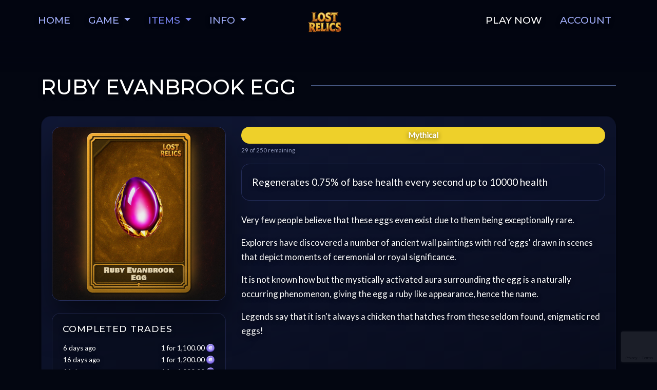

--- FILE ---
content_type: text/html; charset=utf-8
request_url: https://lostrelics.io/items/rubyevanbrookegg
body_size: 27630
content:
<!DOCTYPE html><html class=no-js lang=en><head><link rel=preconnect href=https://data.lostrelics.io/Web><meta charset=utf-8><meta name=viewport content="width=device-width, initial-scale=1.0"><title>Ruby Evanbrook Egg</title><meta itemprop=name content="Ruby Evanbrook Egg"><meta name=description content="&lt;p>Very few people believe that these eggs even exist due to them being exceptionally rare.&lt;/p>
&lt;p>Explorers have discovered a number of ancient wall paintings with red 'eggs' drawn in scenes that depict moments of ceremonial or royal significance.&lt;/p>
&lt;p>It is not known how but the mystically activ"><meta itemprop=description content="&lt;p>Very few people believe that these eggs even exist due to them being exceptionally rare.&lt;/p>
&lt;p>Explorers have discovered a number of ancient wall paintings with red 'eggs' drawn in scenes that depict moments of ceremonial or royal significance.&lt;/p>
&lt;p>It is not known how but the mystically activ"><meta itemprop=image content=https://data.lostrelics.io/Items/RubyEvanbrookEgg.jpg><meta property=og:site_name content="Lost Relics"><meta property=og:type content=product><meta property=og:locale content=en_US><meta property=og:url content=https://lostrelics.io/items/rubyevanbrookegg><meta property=og:title content="Ruby Evanbrook Egg"><meta property=og:description content="&lt;p>Very few people believe that these eggs even exist due to them being exceptionally rare.&lt;/p>
&lt;p>Explorers have discovered a number of ancient wall paintings with red 'eggs' drawn in scenes that depict moments of ceremonial or royal significance.&lt;/p>
&lt;p>It is not known how but the mystically activ"><meta property=og:image content=https://data.lostrelics.io/Items/RubyEvanbrookEgg.jpg><meta name=twitter:card content=summary_large_image><meta name=twitter:site content=@LostRelicsGame><meta name=twitter:title content="Ruby Evanbrook Egg"><meta name=twitter:description content="&lt;p>Very few people believe that these eggs even exist due to them being exceptionally rare.&lt;/p>
&lt;p>Explorers have discovered a number of ancient wall paintings with red 'eggs' drawn in scenes that depict moments of ceremonial or royal significance.&lt;/p>
&lt;p>It is not known how but the mystically activ"><meta name=twitter:image content=https://data.lostrelics.io/Items/RubyEvanbrookEgg.jpg><link rel=canonical href=https://lostrelics.io/items/rubyevanbrookegg><meta http-equiv=x-ua-compatible content="ie=edge"><link rel=stylesheet href=https://cdnjs.cloudflare.com/ajax/libs/twitter-bootstrap/4.5.0/css/bootstrap.min.css integrity="sha256-aAr2Zpq8MZ+YA/D6JtRD3xtrwpEz2IqOS+pWD/7XKIw=" crossorigin=anonymous><script src="/cdn-cgi/scripts/7d0fa10a/cloudflare-static/rocket-loader.min.js" data-cf-settings="cb72b4213300123c15595bd4-|49"></script><link rel=stylesheet href="https://fonts.googleapis.com/css?family=Lato|Montserrat:500&amp;display=swap" as=style onload="this.onload=null;this.rel='stylesheet'"><noscript><link rel=stylesheet href="https://fonts.googleapis.com/css?family=Lato|Montserrat:500&amp;display=swap"></noscript><script src="/cdn-cgi/scripts/7d0fa10a/cloudflare-static/rocket-loader.min.js" data-cf-settings="cb72b4213300123c15595bd4-|49"></script><link rel=stylesheet href=https://cdnjs.cloudflare.com/ajax/libs/font-awesome/5.12.0-2/css/all.min.css integrity="sha256-46r060N2LrChLLb5zowXQ72/iKKNiw/lAmygmHExk/o=" crossorigin=anonymous as=style onload="this.onload=null;this.rel='stylesheet'"><noscript><link rel=stylesheet href=https://cdnjs.cloudflare.com/ajax/libs/font-awesome/5.12.0-2/css/all.min.css></noscript><link rel=stylesheet href=https://cdnjs.cloudflare.com/ajax/libs/tempusdominus-bootstrap-4/5.39.0/css/tempusdominus-bootstrap-4.min.css crossorigin=anonymous><style>@charset "UTF-8";html{scroll-behavior:smooth}*{-webkit-font-smoothing:antialiased;-moz-osx-font-smoothing:grayscale}body{background-color:#030611;background-repeat:repeat;color:#fff;font-weight:200;font-size:1.2rem;line-height:1.6;position:relative;text-shadow:0 2px 8px rgba(0,0,0,.6);font-family:"Lato",sans-serif}body,html{overflow-x:hidden}.section-container p,.section-container li{line-height:1.7}.section-container ul{padding-left:1.4rem;margin-bottom:1.6rem}.section-container ul li::marker{color:rgba(134,160,255,.8)}h1,h2,h3,h4,h5,h6,header{font-family:"Montserrat",sans-serif;color:#fff}h1,h2,header{text-transform:uppercase}h4.highlight{color:#eed02a}.highlight{color:#eed02a}hr{background:#4c5f8c;border-top:linear-gradient(to right,#030611,#1e2e69,#030611) 1 0 0 0;height:1px;margin:20px 0}strong{font-weight:bold}.strike{text-decoration:line-through}a,.btn-link{color:#7883f0}a:hover,.btn-link{color:#7883f0}.list-group-item{background-color:transparent}.list-group-item{border:0}.list-padded-item{padding:.75rem 1.25rem;padding-left:0}.text-flair-default,.text-flair-default a{color:#8e9094}.text-flair-founder,.text-flair-founder a{color:#0a95d7}.text-flair-admin,.text-flair-admin a{color:#f53d3d}.text-flair-member,.text-flair-member a{color:#f5c73d}.img-ingame-avatar{height:48px;padding-left:12px;padding-right:4px;vertical-align:bottom}.img-ingame-avatar-default{filter:grayscale(100%)}.player-ingame-title{font-size:.8em}.img-framed{border:1px solid #1e2e69}.img-with-text{position:relative}.img-with-text h2{position:absolute;top:10px;left:6px;width:100%;font-size:.8rem}.img-with-text h2 span{color:#fff;font-weight:bold;letter-spacing:-1px;background:#000;background:rgba(0,0,0,.7);border-radius:7px;padding:5px}.img-small{width:64px}.img-frame-loader{background:url(https://data.lostrelics.io/Web/assets/loader.gif) center center no-repeat}.carousel{border-bottom:rgba(15,14,24,.7) solid 1px;overflow:hidden;max-height:900px}.carousel .carousel-item img{width:100%;vertical-align:middle}#stateMessage{white-space:pre-line}.inline-title{font-weight:bold;color:#d6d6d6}.no-caps{text-transform:none}.helper{display:inline-block;height:100%;vertical-align:middle}.section-container pre{color:#ccc;background:#050919;border-radius:12px;padding:12px}@media screen and (min-width:801px){.item-description{font-size:1.2rem}}@media screen and (min-width:701px){.item-description{font-size:1.1rem}}@media screen and (max-width:700px){.item-description{font-size:1rem}}.overlay{position:absolute;left:0;top:0;width:100%;height:100%;border-radius:inherit}.header{position:relative;overflow:hidden;pointer-events:none}.media-container{overflow:hidden;width:100%;height:100vh;min-height:50rem}.media-container-small{overflow:hidden;width:100%;min-height:10rem}.media-container-static,.media-container-static{background-image:url("https://data.lostrelics.io/Web/assets/main-banner-4.jpg");background-size:cover;background-position:center center}.w-fullscreen,.w-100vw{width:100vw!important}.h-fullscreen,.h-100vh{height:100vh!important}.mw-fullscreen,.mw-100vw{min-width:100vw!important}.mh-fullscreen,.mh-100vh{min-height:100vh!important}#header .container img{width:100%}.list-events li{list-style-type:none}.dropdown:hover .dropdown-menu{display:block}.dropdown .dropdown-menu{display:none;top:40px}.dropdown-menu{background:linear-gradient(30deg,rgba(13,13,19,.96),rgba(26,23,33,.96))!important;font-size:1.2rem;padding:0}.dropdown-menu a{text-decoration:none}.dropdown-menu .dropdown-item{color:#fff;border-top:1px solid hsla(0,0%,100%,.1)}.dropdown-menu .dropdown-item:hover{color:#fff;background-color:rgba(0,0,0,.5)}.dropdown-menu .dropdown-item:active,.dropdown-menu .dropdown-item.active{color:#fff;background-color:rgba(0,0,0,.5)}.dropdown-menu .dropdown-item-large .dropdown-item h5{color:#a2affc;margin-top:8px;margin-bottom:8px}.dropdown-menu .dropdown-item-large .dropdown-item p{text-transform:none;margin-left:28px;font-weight:normal;font-size:12pt;color:#fff}.dropdown-menu .dropdown-item-large .dropdown-item.active h5,.dropdown-menu .dropdown-item-large .dropdown-item.active p{color:#fff}.text-info{color:#fff!important}.nav-inline a{color:#fff}.attention a,.attention a:hover{color:#f1be14;font-weight:bold;-webkit-animation:pulse 1s infinite ease-in-out;-o-animation:pulse 1s infinite ease-in-out;-ms-animation:pulse 1s infinite ease-in-out;-moz-animation:pulse 1s infinite ease-in-out;animation:pulse 1s infinite ease-in-out}.table td.fit,.table th.fit{white-space:nowrap;width:1%}.btn-social i{margin-right:8px}.legal-links a{color:#a2affc}.copyright{pointer-events:none;color:#18286b}img.avatar{border-radius:50%}.bg-dark,.container-fluid .bg-dark{background-color:rgba(3,6,17,.2)!important}.container-fluid.stacked{position:relative}.section-container>.row>.container{padding:clamp(1.6rem,1.25rem + 1.2vw,3rem)}.section-container>.row>.container::before{display:none}.section-container>.row>.container>section{background:linear-gradient(190deg,rgba(9,14,38,.8),rgba(5,9,26,.68));border:1px solid rgba(118,144,230,.24);border-radius:22px;padding:clamp(1.6rem,1.3vw + 1.3rem,2.6rem);margin-bottom:2.4rem;box-shadow:0 24px 48px rgba(0,0,0,.38);transition:transform .3s ease,box-shadow .3s ease,border-color .3s ease}.section-container>.row>.container>section:hover{transform:translateY(-4px);border-color:rgba(132,158,255,.55);box-shadow:0 32px 68px rgba(0,0,0,.45)}.section-container>.row>.container>section:last-child{margin-bottom:0}@media(max-width:991.98px){.section-container>.row>.container{padding:2.2rem}.section-container>.row>.container>section{padding:1.75rem}}@media(max-width:575.98px){.section-container>.row>.container{padding:1.15rem}.section-container>.row>.container>section{border-radius:14px;margin-bottom:1.5rem;padding:1.25rem;box-shadow:0 12px 28px rgba(0,0,0,.32);border-color:rgba(118,144,230,.18)}}.bg-light{background-color:rgba(18,26,56,.78)!important;color:#fff}.bg-light .text-muted,.bg-light small{color:#e3e5e6!important}.border{border-color:rgba(135,160,255,.28)!important}.text-muted{color:rgba(184,194,232,.78)!important}.section-container details{background:rgba(10,16,40,.7);border:1px solid rgba(120,148,255,.25);border-radius:16px;padding:1rem 1.5rem;margin-bottom:1.2rem;transition:background .25s ease,border-color .25s ease,box-shadow .25s ease}.section-container details[open]{background:rgba(16,24,58,.78);border-color:rgba(132,158,255,.55);box-shadow:0 22px 45px rgba(0,0,0,.38)}.section-container summary{cursor:pointer;font-weight:600;color:#fff}.section-container summary:hover{color:#fff}.section-container summary::-webkit-details-marker{color:#7883f0}.section-container .lead{color:#fff;font-weight:300;letter-spacing:.01em;margin-bottom:1.8rem}.section-container>.row>.container h2,.section-container>.row>.container .h2{font-size:clamp(1.8rem,1.2rem + 1vw,2.5rem);letter-spacing:.08em;margin-bottom:1.2rem}.section-container>.row>.container h3,.section-container>.row>.container .h3{font-size:clamp(1.35rem,1.05rem + .6vw,1.85rem);margin-bottom:1rem;color:#fff}.section-container>.row>.container h4,.section-container>.row>.container .h4,.section-container>.row>.container h5,.section-container>.row>.container .h5{font-size:clamp(1.08rem,.95rem + .45vw,1.35rem);letter-spacing:.04em;margin-bottom:.75rem;color:#fff}.section-container>.row>.container h4.highlight,.section-container>.row>.container .h4.highlight{color:#eed02a}.section-container>.row>.container h6,.section-container>.row>.container .h6{font-size:.95rem;letter-spacing:.08em;text-transform:uppercase;color:#fff;margin-bottom:.5rem}.section-container>.row>.container hr{border:0;height:1px;background:linear-gradient(90deg,transparent,rgba(134,160,255,.45),transparent);margin:2.2rem 0}.section-container>.row>.container .border.rounded{background:rgba(11,18,42,.64);border-color:rgba(132,158,255,.28);box-shadow:0 22px 46px rgba(0,0,0,.34)}.callout h3{font-size:40px;text-transform:none}.callout p{font-size:30px}.callout .darkened{background:rgba(3,6,17,.2)}.pack-img{max-height:400px;max-width:100%;padding-bottom:64px}.section-container.stacked-over{position:absolute;top:0;width:100%;height:100%;background-color:#00244e;opacity:.85;font-size:42px}.locked-container{background-color:rgba(15,14,24,.9)!important;border-radius:10px}.locked{font-weight:500;text-align:center;font-size:14px;font-weight:bold;color:#7883f0;-webkit-animation:pulse 1s infinite ease-in-out;-o-animation:pulse 1s infinite ease-in-out;-ms-animation:pulse 1s infinite ease-in-out;-moz-animation:pulse 1s infinite ease-in-out;animation:pulse 1s infinite ease-in-out}@-webkit-keyframes pulse{0%{opacity:.6}50%{opacity:1}100%{opacity:.6}}@keyframes pulse{0%{opacity:.6}50%{opacity:1}100%{opacity:.6}}.locked img{vertical-align:baseline;position:relative;top:2px}.section-container.stacked-over.dark{background-color:rgba(0,0,0,.2)}.section-container.stacked{position:relative}.navbar-brand{font-size:2.3rem}.videoWrapper{position:relative;padding-bottom:56.25%;padding-top:25px;height:0;border:1px solid #1e2e69}.videoWrapper iframe{position:absolute;top:0;left:0;width:100%;height:100%}.blog-post{margin-top:40px}.section-anchor{height:32px}#navbar-main{min-width:900px}.navbar-container{position:absolute;left:0;right:0;z-index:800;width:100%;margin-right:auto;margin-left:auto;padding-top:10px;padding-bottom:20px;background-image:linear-gradient(0deg,transparent 0,rgba(3,6,17,.9) 50%)}.navbar-container{position:fixed;top:0;z-index:1030;min-height:140px}.navbar{line-height:1.4em;font-family:"Montserrat",sans-serif;text-transform:uppercase}.section-navbar-col{max-width:1200px;margin:0 auto}.nav-link{color:#a2affc!important}.nav-link.active{color:#7883f0!important}.nav-link:hover{color:#7883f0!important}.navbar-nav .nav-link{padding-right:1.1125rem!important;padding-left:1.1125rem!important}.nav-item span{font-size:1.1rem}.nav-item.highlight{color:#fff!important}.nav-item.highlight:hover{color:#7883f0!important}.payment-detail{background-color:rgba(0,0,0,.2);padding:10px;display:block;text-align:center;border-radius:10px;font-size:16px}footer{background-image:linear-gradient(#050a1d,#030611);border-top:1px solid #1e2e69;border-image:linear-gradient(to right,#030611,#1e2e69,#030611) 1 0 0 0}footer .section-container a,footer .section-container a.btn{text-decoration:none}.section-container{max-width:1200px;margin:0 auto;padding-top:60px;padding-bottom:60px;padding-left:10px;padding-right:10px}.site-pagination{justify-content:center;margin:40px auto 0;padding-left:0}.site-pagination .page-item{margin:0 6px 12px}.site-pagination .page-item .page-link{background:rgba(14,19,42,.68);border:1px solid rgba(101,125,210,.32);border-radius:8px;color:#a2affc;font-weight:500;min-width:46px;padding:.4rem .9rem;text-align:center;transition:background-color 150ms ease,border-color 150ms ease,color 150ms ease,box-shadow 150ms ease}.site-pagination .page-item .page-link:hover,.site-pagination .page-item .page-link:focus{background:#111218;border-color:rgba(132,158,255,.55);color:#fff;box-shadow:0 12px 32px rgba(0,0,0,.45);text-decoration:none}.site-pagination .page-item.active .page-link{background:linear-gradient(to bottom,#4956d1 5%,#424ebc 100%);border-color:rgba(132,158,255,.55);color:#fff;font-weight:600;box-shadow:0 16px 40px rgba(10,13,36,.55)}.site-pagination .page-item.disabled .page-link{background:rgba(0,0,0,.2);border-color:rgba(101,125,210,.2);box-shadow:none;color:#b3b7bb;cursor:default}.btn-social{margin-bottom:6px;min-width:120px}.btn-primary{-moz-box-shadow:inset 0 1px 0 0 #606ce4;-webkit-box-shadow:inset 0 1px 0 0 #606ce4;box-shadow:inset 0 1px 0 0 #606ce4;background:-webkit-gradient(linear,left top,left bottom,color-stop(.05,#4956d1),color-stop(1,#424ebc));background:-moz-linear-gradient(top,#4956d1 5%,#424ebc 100%);background:-webkit-linear-gradient(top,#4956d1 5%,#424ebc 100%);background:-o-linear-gradient(top,#4956d1 5%,#424ebc 100%);background:-ms-linear-gradient(top,#4956d1 5%,#424ebc 100%);background:linear-gradient(to bottom,#4956d1 5%,#424ebc 100%);filter:progid:DXImageTransform.Microsoft.gradient(startColorstr="$btn-color",endColorstr="$btn-color-secondary",GradientType=0);background-color:#4956d1;-moz-border-radius:3px;-webkit-border-radius:3px;border-radius:3px;border:1px solid #1e2e69;display:inline-block;cursor:pointer;color:#fff;font-size:22px;padding:5px 16px;text-decoration:none;text-transform:capitalize;font-weight:bold}.btn-primary:hover,.btn-primary:active,.btn-primary:focus{background:-webkit-gradient(linear,left top,left bottom,color-stop(.05,#424ebc),color-stop(1,#4956d1));background:-moz-linear-gradient(top,#424ebc 5%,#4956d1 100%);background:-webkit-linear-gradient(top,#424ebc 5%,#4956d1 100%);background:-o-linear-gradient(top,#424ebc 5%,#4956d1 100%);background:-ms-linear-gradient(top,#424ebc 5%,#4956d1 100%);background:linear-gradient(to bottom,#424ebc 5%,#4956d1 100%);filter:progid:DXImageTransform.Microsoft.gradient(startColorstr="$btn-color-secondary",endColorstr="$btn-color",GradientType=0);background-color:#424ebc;border:1px solid #1e2e69}.btn-primary:active{position:relative;top:1px}#navbarNavAltMarkup .btn-outline-primary,#navbarNavAltMarkup .btn-outline-primary:active{color:#fff!important;text-decoration:none;text-transform:capitalize;font-weight:bold;font-size:1.2rem;border:0}.btn-binance{-moz-box-shadow:inset 0 1px 0 0 #b99414;-webkit-box-shadow:inset 0 1px 0 0 #b99414;box-shadow:inset 0 1px 0 0 #b99414;background:-webkit-gradient(linear,left top,left bottom,color-stop(.05,#f3c31b),color-stop(1,#dbb018));background:-moz-linear-gradient(top,#f3c31b 5%,#dbb018 100%);background:-webkit-linear-gradient(top,#f3c31b 5%,#dbb018 100%);background:-o-linear-gradient(top,#f3c31b 5%,#dbb018 100%);background:-ms-linear-gradient(top,#f3c31b 5%,#dbb018 100%);background:linear-gradient(to bottom,#f3c31b 5%,#dbb018 100%);filter:progid:DXImageTransform.Microsoft.gradient(startColorstr="$btn-binance-color",endColorstr="$btn-binance-color-secondary",GradientType=0);background-color:#dbb018}.btn-binance:hover,.btn-binance:active,.btn-binance:focus{background:-webkit-gradient(linear,left top,left bottom,color-stop(.05,#dbb018),color-stop(1,#f3c31b));background:-moz-linear-gradient(top,#dbb018 5%,#f3c31b 100%);background:-webkit-linear-gradient(top,#dbb018 5%,#f3c31b 100%);background:-o-linear-gradient(top,#dbb018 5%,#f3c31b 100%);background:-ms-linear-gradient(top,#dbb018 5%,#f3c31b 100%);background:linear-gradient(to bottom,#dbb018 5%,#f3c31b 100%);filter:progid:DXImageTransform.Microsoft.gradient(startColorstr="$btn-binance-color-secondary",endColorstr="$btn-binance-color",GradientType=0);background-color:#dbb018;border:1px solid #b99414}.btn-secondary{color:#a2affc;background:none;border:0;background-color:transparent;font-size:22px}.btn-secondary:hover,.btn-secondary:active{color:#fff;background:none;border:0;background-color:transparent;text-decoration:underline}.btn-info{background-color:#292929;border:#333;color:#a6aab9;cursor:pointer;font-weight:bold}.btn-info.btn-lg{padding:5px 16px;font-size:22px}.btn-info:hover,.btn-info:active,.btn-info:not(:disabled):not(.disabled):active{background-color:#363636!important}.text-highlight{font-style:italic}.title-img{display:none}.header-space{height:86px}.header-space-nopad{height:68px}.darkened{background-color:rgba(0,0,0,.2);border-radius:10px;padding:30px;margin-bottom:10px}.darkened .tint{background-color:rgba(7,10,43,.5);border:1px solid #1e2e69;border-image:linear-gradient(to right,#030611,#1e2e69,#030611) 1 0 0 0}.lightened{background-image:linear-gradient(to bottom,#030611 0,#050a1d 5%,#050a1d 95%,#030611 100%);padding:30px;margin-bottom:10px}.additional-sale-text{background-color:rgba(0,0,0,.2);border-radius:10px;padding:20px;margin-bottom:10px;color:#eed02a}.card-body .darkened{background-color:rgba(0,0,0,.2);border-radius:10px;padding:10px;font-size:1rem}.card-body .darkened .tint{background-color:rgba(43,11,7,.5)}.card-body .additional-sale-text{font-size:10pt}.card-img-top,.img-rounded{border-radius:calc(.5rem - 1px)}.product-item{background-color:rgba(0,0,0,.2);border-radius:10px;margin-bottom:0}.product-item:hover{transform:scale(1.05)}.product-item{transition:transform .2s}.product-item a:hover{text-decoration:none}.product-item .item-type{color:#fff;font-size:12pt;text-decoration:none}.product-item .item-price{color:#fff;font-size:12pt;text-decoration:none}.product-item .badge-danger{color:#fff;background-color:#ff947e}.product-item.bg{background:url(https://data.lostrelics.io/Web/assets/bg-shop-item.png);background-size:100% 100%;background-repeat:no-repeat}.hidden-searchable-text{opacity:0;height:0;margin:0;padding:0}.searchableListInput{background-image:url("https://data.lostrelics.io/Web/assets/icons/search.png");background-position:10px 12px;background-repeat:no-repeat;width:100%;font-size:20px;font-weight:bold;padding:8px 20px 8px 40px;border:1px solid #122654;margin-bottom:12px;border-radius:10px;background-color:rgba(26,26,28,.9);color:#fff}.searchableListInput:active,.searchableListInput:focus{border:1px solid #4c5f8c}.inline-tip{background-color:#00244e;border-radius:10px;padding:10px;margin-bottom:10px;color:#7883f0}.btn{text-shadow:1px 1px 2px #000}.button-with-image{min-width:180px}.button-with-image:before{content:"";width:24px;height:27px;display:inline-block;margin-right:5px;vertical-align:text-top;background-color:transparent;background-position:center center;background-repeat:no-repeat}.button-buy-eth:before{background-image:url(https://data.lostrelics.io/Web/assets/icons/eth.png);background-position-y:3px}.button-buy-enj:before{background-image:url(https://data.lostrelics.io/Web/assets/icons/enj.png);background-position-y:3px}.button-buy-enjin-coin:before{background-image:url(https://data.lostrelics.io/Web/assets/icons/enjin-coin.png);background-position-y:3px}.button-buy-paypal:before{background-image:url(https://data.lostrelics.io/Web/assets/icons/paypal.png);background-position-y:3px}.button-buy-usdt:before{background-image:url(https://data.lostrelics.io/Web/assets/icons/usdt.png);background-position-y:3px}.button-buy-usdc:before{background-image:url(https://data.lostrelics.io/Web/assets/icons/usdc.png);background-position-y:3px}.button-buy-bat:before{background-image:url(https://data.lostrelics.io/Web/assets/icons/bat.png);background-position-y:3px}.button-buy-bch:before{background-image:url(https://data.lostrelics.io/Web/assets/icons/bch.png);background-position-y:3px}.button-buy-btc:before{background-image:url(https://data.lostrelics.io/Web/assets/icons/btc.png);background-position-y:3px}.button-buy-busd:before{background-image:url(https://data.lostrelics.io/Web/assets/icons/busd.png);background-position-y:3px}.button-buy-dai:before{background-image:url(https://data.lostrelics.io/Web/assets/icons/dai.png);background-position-y:3px}.button-buy-doge:before{background-image:url(https://data.lostrelics.io/Web/assets/icons/doge.png);background-position-y:3px}.button-buy-dot:before{background-image:url(https://data.lostrelics.io/Web/assets/icons/dot.png);background-position-y:3px}.button-buy-ltc:before{background-image:url(https://data.lostrelics.io/Web/assets/icons/ltc.png);background-position-y:3px}.button-buy-pax:before{background-image:url(https://data.lostrelics.io/Web/assets/icons/pax.png);background-position-y:3px}.button-buy-shadowstone:before{background-image:url(https://data.lostrelics.io/Web/assets/icons/shadowstone.png);background-position-y:3px}.button-buy-credit-card:before{background-image:url(https://cdn.lostrelics.io/Web/assets/icons/creditcard-w.png);background-position-y:3px}.button-img-fa:before{background-position-y:3px}.button-img-custom{vertical-align:text-bottom}#waitingMessage{font-weight:500}.alert{font-size:1rem;text-shadow:none;font-weight:400;border:1px solid rgba(101,125,210,.32);border-radius:18px;background:rgba(8,14,34,.82);color:#fff;box-shadow:0 26px 58px rgba(0,0,0,.42)}.alert strong{color:#fff}.alert-info{background:linear-gradient(150deg,rgba(37,85,170,.82),rgba(13,24,58,.9));border-color:rgba(118,170,255,.52);color:#fff}.alert-warning{background:linear-gradient(150deg,rgba(152,108,32,.78),rgba(38,23,7,.9));border-color:rgba(255,195,101,.58);color:#fff8e6}#cartAddingSuccess{color:#fff}.table.cart th,.table.cart td{padding:0}.modal-content{background-color:#030611;border:1px solid #1e2e69;background-repeat:repeat}.modal-content .close{text-shadow:none;color:#fff;cursor:pointer}.modal-content .modal-header{border-bottom:1px solid #1e2e69}.modal-content .modal-header h3{margin-bottom:0}.modal-content .alert-info{color:#fff;background-color:rgba(0,0,0,.2);border:0;border-radius:10px}.modal-content .alert-danger{color:#c73030;background-color:rgba(0,0,0,.2);border:0;border-radius:10px}.modal-content .alert-server-response{background-color:rgba(0,0,0,.2);border:0;border-radius:10px;font-weight:bold;white-space:pre-wrap}.modal-content .field-validation-error{text-shadow:none;font-weight:500;font-size:18px}.modal-content .linking-code{font-size:48px;font-family:monospace}.modal-content .linking-code-qr{max-width:260px;width:100%}.modal-content iframe{border-radius:10px}.alert-callout{color:#fff;background-color:#7883f0}.alert-callout a{color:#122654}.no-longer-available{text-decoration:line-through}.body-modal{margin-top:0}.body-modal .section-container{padding-top:20px;padding-bottom:20px}.alert-server-response{display:none}input.form-control,textarea.form-control{background-color:#292929!important;border:0 none;color:#fff;font-size:20px}input.form-control{font-size:20px}input.form-control::placeholder,textarea.form-control::placeholder{color:#a0a0a0}input.form-control:focus,textarea.form-control:focus{background-color:#292929!important;border:0 none;color:#fff}.input-group-text{background-color:#292929!important;border:0 none;color:#fff}input.form-control:disabled{background-color:rgba(0,0,0,.2);border:0 none;color:#fff}select.form-control,select.form-control:focus,select.form-control:active{background-color:#292929!important;border:0 none;color:#fff}select.form-control option{background-color:#292929!important;border:0 none;color:#fff}.input-group-append{background-color:#1f1f1f!important}#errorMessage,.error-message{color:#c5a01d}.payment-display{background-color:rgba(0,0,0,.2);padding:20px;padding-top:30px;border-radius:32px}.table-slim td{padding:.25rem}.container-fluid.bg-dark .card{background-color:rgba(0,0,0,.2);border-radius:10px}.card-footer small{font-size:12px}.card-footer small{font-size:12pt}.card-body h5{color:#fff;text-transform:uppercase;font-size:13pt}.card-body a:hover{text-decoration:none}.zoom{transition:transform .2s}.zoom:hover{transform:scale(1.05)}.lightbox{display:none;position:fixed;z-index:99999;top:0;left:0;right:0;bottom:0;padding:1em;background:rgba(0,0,0,.8)}.lightbox:target{animation-name:anim-fade-in;animation-duration:.5s;display:block}.lightbox span,.lightbox video{display:block;width:100%;height:100%;background-position:center;background-repeat:no-repeat;background-size:contain}@keyframes anim-fade-in{from{opacity:0}to{opacity:1}}.item-price{color:#fff;font-size:20pt;text-decoration:none}.remaining-stock{font-size:10pt;color:#777}.sale-time-remaining{font-size:12pt;color:#777}.item-list .card{margin-top:20px}.item-showcase{font-size:14px;margin-bottom:40px}.badge-game-info,.badge-item,.badge-rarity-common,.badge-rarity-common,.badge-rarity-uncommon,.badge-rarity-rare,.badge-rarity-epic,.badge-rarity-legendary,.badge-rarity-mythical,.badge-rarity-transcendent{font-size:16px;padding-bottom:4.5px}.badge-player-title{color:#787a7d;background-color:rgba(26,26,28,.9)!important}.badge-item{color:#fff;background-color:rgba(15,14,24,.9)!important}.badge-rarity-common{color:#fff;background-color:#7b7b7b}.badge-rarity-uncommon{color:#fff;background-color:#317a24}.badge-rarity-rare{color:#fff;background-color:#00559e}.badge-rarity-epic{color:#fff;background-color:#c22ff3}.badge-rarity-legendary{color:#fff;background-color:#ce6120}.badge-rarity-mythical{color:#fff;background-color:#eed02a}.badge-rarity-transcendent{color:#fff;background-color:#b92427}.text-rarity-common{color:#7b7b7b}.text-rarity-uncommon{color:#317a24}.text-rarity-rare{color:#00559e}.text-rarity-epic{color:#c22ff3}.text-rarity-legendary{color:#d4651c}.text-rarity-mythical{color:#f1a623}.text-rarity-transcendent{color:#c02023}.text-player-name-leaderboard{font-size:1.3rem;font-weight:bold}.text-player-title-leaderboard{font-size:10pt;font-weight:bold}.badge-shop{color:#fff;background-color:#a2affc}.badge-limited{color:#000;background-color:#e8e9ec;font-weight:normal;line-height:normal;text-shadow:none;font-weight:bold}.img-item{max-width:128px}ol ul{list-style-type:disc}.item-list .card{background-color:transparent;border:0}.leaderboard-stack{display:flex;flex-direction:column;gap:4rem}@media(max-width:767.98px){.leaderboard-stack{gap:2.5rem}}.leaderboard-section__header{margin-bottom:1.5rem}.leaderboard-section__rule{border-color:rgba(120,131,240,.35);opacity:.6}.leaderboard-panel{border-radius:18px;border:1px solid rgba(101,125,210,.32);box-shadow:0 34px 68px rgba(0,0,0,.52)}.leaderboard-hero-card{border-radius:18px;background:linear-gradient(145deg,rgba(18,26,58,.85),rgba(7,11,27,.95));border:1px solid rgba(120,131,240,.25);box-shadow:0 34px 68px rgba(0,0,0,.52)}.leaderboard-hero-list{list-style:none;padding-left:0;margin-bottom:0;display:grid;gap:.6rem;font-size:.95rem}.leaderboard-hero-list .emoji{margin-right:.5rem}.leaderboard-tabs{display:flex;flex-wrap:wrap;gap:.6rem;align-items:center}.leaderboard-tabs .nav-item{display:flex}.leaderboard-tabs .nav-link{display:inline-flex;align-items:center;justify-content:center;gap:.4rem;border-radius:999px;padding:.55rem 1.35rem;background:rgba(16,25,54,.62);border:1px solid rgba(120,131,240,.12);box-shadow:0 6px 14px rgba(8,10,24,.45);transition:background .25s ease,border-color .25s ease,box-shadow .25s ease,transform .25s ease;color:#fff!important;font-weight:500;text-shadow:0 0 6px rgba(12,16,34,.55);transform:translateY(0)}.leaderboard-tabs .nav-link img{width:20px}.leaderboard-tabs .nav-link.active,.leaderboard-tabs .nav-link:hover,.leaderboard-tabs .nav-link:focus{background:radial-gradient(circle at 20% 20%,rgba(124,139,248,.95) 0,rgba(88,122,255,.9) 40%,rgba(238,208,66,.85) 100%);color:#fff;border-color:rgba(205,215,255,.65);box-shadow:0 8px 26px rgba(109,132,255,.45);text-shadow:0 0 12px rgba(20,25,52,.8)}.leaderboard-tabs .nav-link.active{font-weight:600}.leaderboard-tabs .nav-link:hover:not(.active){border-color:rgba(120,131,240,.35)}.leaderboard-tab-content{background:rgba(4,7,18,.35);border-radius:16px;padding:1.5rem}.nav-tabs .nav-item,.nav-pills .nav-item{display:flex;align-items:center}.nav.nav-tabs,.nav.nav-pills{align-items:center}.nav-tabs .nav-link,.nav-pills .nav-link{display:inline-flex;align-items:center;justify-content:center;gap:.35rem}@media(max-width:575.98px){.leaderboard-tab-content{padding:1rem}}.leaderboard-results{display:flex;flex-direction:column;gap:1.5rem}.leaderboard-results__title{font-size:1.15rem;text-transform:uppercase;letter-spacing:1.2px;margin-bottom:0}.leaderboard-results__subtitle{font-size:.95rem;text-transform:uppercase;letter-spacing:1px;margin-bottom:.75rem;color:#b3b7bb}.leaderboard-scroll{max-height:420px;overflow-y:auto;padding:.75rem;border-radius:14px;background:rgba(8,12,26,.45);box-shadow:inset 0 0 0 1px rgba(120,131,240,.12)}.leaderboard-scroll--list{padding:0;background:transparent;box-shadow:none}.leaderboard-scroll::-webkit-scrollbar{width:8px}.leaderboard-scroll::-webkit-scrollbar-thumb{background:rgba(120,131,240,.4);border-radius:999px}.leaderboard-table{width:100%;margin-bottom:0;color:#fff}.leaderboard-table thead th{font-weight:600;border-bottom:1px solid rgba(120,131,240,.2)}.leaderboard-table tbody tr:nth-child(odd){background-color:rgba(3,6,17,.35)}.leaderboard-table td,.leaderboard-table th{white-space:nowrap;vertical-align:middle;padding:.75rem .5rem}.leaderboard-table th img{width:36px}.leaderboard{list-style:none;padding-left:0}.leaderboard li{background-color:rgba(3,6,17,.35);border:0}.leaderboard li+li{margin-top:.35rem}.leaderboard .badge{background:rgba(120,131,240,.4)}.inventory-toolbar .card-body{gap:1rem}@media(min-width:768px){.inventory-toolbar .card-body{gap:1.5rem}}.inventory-toolbar__hint{max-width:260px}.inventory-highlight-card{min-height:100%}.inventory-disclaimer{display:flex;align-items:flex-start;gap:.75rem;padding:1rem 1.25rem;border-radius:14px;background:linear-gradient(135deg,rgba(18,26,58,.65),rgba(9,13,32,.85));border:1px solid rgba(120,131,240,.28);box-shadow:inset 0 0 0 1px rgba(120,131,240,.08);font-size:.95rem}.inventory-disclaimer__icon{font-size:1.4rem;line-height:1;margin-top:-.1rem}.inventory-panel .badge{font-size:.85rem}.inventory-panel .row{margin-left:-.5rem;margin-right:-.5rem}.inventory-panel .row>[class^=col],.inventory-panel .row>[class*=" col"]{padding-left:.5rem;padding-right:.5rem}.inventory-notes{background:rgba(8,12,26,.45);border:1px solid rgba(120,131,240,.18);border-radius:18px;padding:2rem;box-shadow:0 34px 68px rgba(0,0,0,.52)}.inventory-notes p+p{margin-top:1rem}.inventory-grid{row-gap:1.5rem}.item-details-card{border-radius:20px;border:1px solid rgba(101,125,210,.32);box-shadow:0 34px 68px rgba(0,0,0,.52);background:linear-gradient(160deg,rgba(18,23,46,.9),rgba(6,9,22,.95))}.item-details-row{align-items:flex-start}.item-details-media{display:flex;flex-direction:column;gap:1.25rem}.item-details-image img,.item-details-video video{width:100%;border-radius:16px;border:1px solid rgba(120,131,240,.25);box-shadow:0 34px 68px rgba(0,0,0,.52)}.item-details-type{font-size:.9rem;text-transform:uppercase;letter-spacing:1px;color:#b3b7bb}.item-details-trades{background:rgba(8,12,26,.45);border:1px solid rgba(120,131,240,.18);border-radius:16px;padding:1.25rem}.item-details-subheading{font-size:.95rem;letter-spacing:1px;text-transform:uppercase}.item-details-content{display:flex;flex-direction:column;gap:1.5rem}.item-details-meta{display:flex;flex-direction:column;gap:.75rem}.item-details-meta .badge{font-size:.95rem;padding:.55rem 1.2rem}.item-details-supply{font-size:.9rem}.item-details-tip{background:rgba(12,18,42,.65);border:1px solid rgba(120,131,240,.22);border-radius:16px;padding:1.25rem;line-height:1.6}.item-details-tip-uses{display:inline-block;margin-left:.35rem;color:#b3b7bb}.item-details-description{line-height:1.7;font-size:1.05rem}@media(max-width:991.98px){.item-details-content{gap:1.25rem}}.table{color:#fff}img.menu{max-width:18px}.nav-link img.menu{margin-bottom:3px}.nav-tabs .nav-item .nav-link.active{background-color:rgba(26,26,28,.9)!important}.nav-tabs .nav-item .nav-link img{width:24px}.nav-tabs .nav-item.show .nav-link,.nav-tabs .nav-link.active,.nav-tabs .nav-link:focus,.nav-tabs .nav-link:hover{border-color:#122654}.nav-tabs{border-bottom:1px solid #122654}.nav-tabs .nav-item .nav-link{min-height:42px}.tab-content{padding:24px}.card{background:linear-gradient(160deg,rgba(18,26,58,.9),rgba(7,11,27,.95))}.card-header{background-color:rgba(26,26,28,.9)!important;color:#fff}.card-header h5{font-size:22pt}img.inline{max-width:18px;vertical-align:sub;margin-bottom:2px}.btn-transparent{background-color:transparent}.button-remove-from-cart,.button-remove-from-cart:hover{color:#7883f0;padding-bottom:14px;font-size:20px}.button.cart:before{content:"";font-family:FontAwesome}table.member-benefits tbody tr td:nth-child(2){color:#8d8d8d}table.member-benefits tbody tr td:nth-child(3){color:#de8723}.member-benefits,.member-benefits th,.member-benefits td{background:transparent!important}#header .container img{position:relative;top:30px;width:64%}@media(max-width:768px){.callout h1{font-size:1.4rem;text-transform:none}.callout h3{font-size:1.3rem;text-transform:none}.callout p{font-size:1.2rem}.callout .section-container{padding:15px}}@media(min-width:768px){.title-img{vertical-align:-webkit-baseline-middle;height:64px;display:inline}.callout h1{font-size:1.9rem;text-transform:none}.callout p{font-size:1.2rem}}@media(min-width:992px){.section-container{padding-left:40px;padding-right:40px}#menu-account,#chosenCurrency{display:none}}@media(min-width:1200px){#menu-account,#chosenCurrency{display:inline}}@media(max-width:480px){.container-fluid{padding-left:0;padding-right:0}.card-body{padding:16px}}@keyframes pop-in{0%{opacity:0;transform:scale(.5)}100%{opacity:1;transform:scale(1)}}.animation-element{opacity:0;position:relative;transition:all 850ms ease}.animation-element.extend{width:0}.animation-element.fade-in{opacity:0}.animation-element.slide-in-left{-moz-transform:translate3d(-25px,0,0);-ms-transform:translate(-25px,0);-o-transform:translate(-25px,0);-webkit-transform:translate3d(-25px,0,0);transform:translate3d(-25px,0,0)}.animation-element.slide-in-right{-moz-transform:translate3d(25px,0,0);-ms-transform:translate(25px,0);-o-transform:translate(25px,0);-webkit-transform:translate3d(25px,0,0);transform:translate3d(25px,0,0)}.animation-element.slide-up{-moz-transform:translate3d(0,25px,0);-ms-transform:translate(0,25px);-o-transform:translate(0,25px);-webkit-transform:translate3d(0,25px,0);transform:translate3d(0,25px,0)}.animation-element.slide-down{-moz-transform:translate3d(0,-25px,0);-ms-transform:translate(0,-25px);-o-transform:translate(0,-25px);-webkit-transform:translate3d(0,-25px,0);transform:translate3d(0,-25px,0)}.animation-element.in-view{opacity:1;z-index:5}.animation-element.extend.in-view{width:100%}.animation-element.fade-in.in-view{opacity:1}.animation-element.fade-in.delayed.in-view{transition-delay:200ms}.animation-element.pop-in.in-view{-moz-animation:pop-in 700ms;-ms-animation:pop-in 700ms;-webkit-animation:pop-in 700ms}.animation-element.pop-in-slow.in-view{-moz-animation:pop-in 800ms;-ms-animation:pop-in 800ms;-webkit-animation:pop-in 800ms}.animation-element.slide-in-left.in-view{-moz-transform:translate3d(0,0,0);-ms-transform:translate(0,0);-o-transform:translate(0,0);-webkit-transform:translate3d(0,0,0);transform:translate3d(0,0,0)}.animation-element.slide-in-left.delayed.in-view{-webkit-transition-delay:200ms;transition-delay:200ms}.animation-element.slide-in-left.delayed-1.in-view{-webkit-transition-delay:400ms;transition-delay:400ms}.animation-element.slide-in-left.delayed-2.in-view{-webkit-transition-delay:600ms;transition-delay:600ms}.animation-element.slide-in-right.in-view{-moz-transform:translate3d(0,0,0);-ms-transform:translate(0,0);-o-transform:translate(0,0);-webkit-transform:translate3d(0,0,0);transform:translate3d(0,0,0)}.animation-element.slide-in-right.delayed.in-view{-webkit-transition-delay:200ms;transition-delay:200ms}.animation-element.slide-in-right.delayed-1.in-view{-webkit-transition-delay:400ms;transition-delay:400ms}.animation-element.slide-in-right.delayed-2.in-view{-webkit-transition-delay:600ms;transition-delay:600ms}.animation-element.slide-down.in-view{-moz-transform:translate3d(0,0,0);-ms-transform:translate(0,0);-o-transform:translate(0,0);-webkit-transform:translate3d(0,0,0);transform:translate3d(0,0,0)}.animation-element.slide-down.delayed.in-view{-webkit-transition-delay:200ms;transition-delay:200ms}.animation-element.slide-down.delayed-1.in-view{-webkit-transition-delay:400ms;transition-delay:400ms}.animation-element.slide-down.delayed-2.in-view{-webkit-transition-delay:600ms;transition-delay:600ms}.animation-element.slide-up.in-view{-moz-transform:translate3d(0,0,0);-ms-transform:translate(0,0);-o-transform:translate(0,0);-webkit-transform:translate3d(0,0,0);transform:translate3d(0,0,0)}.animation-element.slide-up.delayed.in-view{-webkit-transition-delay:200ms;transition-delay:200ms}.animation-element.slide-up.delayed-1.in-view{-webkit-transition-delay:400ms;transition-delay:400ms}.animation-element.slide-up.delayed-2.in-view{-webkit-transition-delay:600ms;transition-delay:600ms}.youtube{margin-bottom:30px;position:relative;padding-top:56.25%;overflow:hidden;cursor:pointer}.youtube img{width:100%;top:-16.84%;left:0}.youtube .play-button{width:90px;height:60px;background-color:#333;box-shadow:0 0 30px rgba(0,0,0,.6);z-index:1;opacity:.8;border-radius:6px}.youtube .play-button:before{content:"";border-style:solid;border-width:15px 0 15px 26px;border-color:transparent transparent transparent #fff}.youtube img,.youtube .play-button{cursor:pointer}.youtube img,.youtube iframe,.youtube .play-button,.youtube .play-button:before{position:absolute}.youtube .play-button,.youtube .play-button:before{top:50%;left:50%;transform:translate3d(-50%,-50%,0)}.youtube iframe{height:100%;width:100%;top:0;left:0}#changellyModal{z-index:9999!important}.slidercaptcha{width:314px;height:286px;border-radius:4px;box-shadow:0 0 10px rgba(0,0,0,.125)}.slidercaptcha .card-body{padding:1rem}.slidercaptcha canvas:first-child{border-radius:4px;border:1px solid #e6e8eb}.slidercaptcha.card .card-header{background-image:none;background-color:rgba(0,0,0,.03)}.refreshIcon{top:-54px}.slidercaptcha .sliderbg{background-color:#030611;color:#fff}.slidercaptcha .slider{padding:2px}.wallet-container{position:relative;margin-bottom:32px}.wallet-container .details{position:absolute;bottom:90px;left:50px;width:100%;font-size:1.03rem;color:#fff;font-weight:bold}.wallet-container .details .error{color:#999}@media screen and (max-width:571px){.wallet-container .details{font-size:.83rem}}.wallet-container .details a{color:#fff}.wallet-container .actions{position:absolute;bottom:36px;left:50px;width:100%;font-size:1.03rem;color:#fff;font-weight:bold}.wallet-container .btn-info{background-color:rgba(0,0,0,.3);border:#333;color:#fff;cursor:pointer;font-weight:bold;margin-right:16px}.wallet-container .btn-warning{color:#fff;cursor:pointer;font-weight:bold;margin-right:16px}.wallet-container .btn-info:hover,.wallet-container .btn-info:active,.wallet-container .btn-info:not(:disabled):not(.disabled):active{background-color:rgba(0,0,0,.7)!important}.cart-contents .media .media-body{font-size:12pt;margin-bottom:0}.cart-contents .media .media-body h5{font-size:12pt;margin-bottom:0}.img-qr-code{width:250px}.grecaptcha-badge{opacity:.1}.pulse{animation:pulse 2s infinite}@keyframes pulse{0%{opacity:.5}50%{opacity:1}100%{opacity:.5}}.item-recent-trades{width:100%;font-size:10pt}.item-recent-trades img{max-width:16px;vertical-align:text-bottom}.blur{filter:blur(8px);-webkit-filter:blur(8px)}.promotion-header,.promotion-header-alt{z-index:1029;position:absolute;width:100%;position:absolute;top:67px;background-color:rgba(26,26,28,.9);border-bottom:#1e2e69 solid 1px}.promotion-header-alt{background-color:#061121;border-bottom:0}.hero{padding:0;margin:0 auto;position:relative;overflow:hidden;height:100vh;min-height:50rem;max-width:100%}.hero .hero-home-video{outline:0;margin:0;padding:0;position:absolute;top:0;left:0;bottom:0;right:0}.hero .hero-home-video video{outline:0;box-sizing:inherit;padding:0;margin:0;position:absolute;object-fit:cover;top:50%;left:50%;min-width:100%;min-height:100%;transform:translate(-50%,-50%)}.hero .hero-content{box-sizing:inherit;margin:0;position:relative;z-index:40;padding:1rem 0 1rem;text-align:center}.hero .hero-content .hero-heading{margin:0;padding:0;font-style:normal;font-weight:bold;letter-spacing:4px;color:#ffe389;margin-bottom:1.5rem}.hero-content-container{padding-top:120px;row-gap:2rem;text-align:center}.home-hero-logo{width:min(300px,80vw);margin:0 auto 1.5rem;z-index:60}.home-hero-logo__link{display:inline-block}.home-hero-logo__image{max-width:100%;height:auto}.home-hero-logo--mobile{margin-bottom:1rem}@media(max-width:991.98px){.hero-content-container{padding-top:90px}.home-hero-logo{margin-bottom:1.25rem}}.blur-highlight{text-shadow:0 0 40px #e1eaf6;background:linear-gradient(#fff,#e1eaf6);-webkit-background-clip:text;-webkit-text-fill-color:transparent}.container-fluid.background-covered{border-top:1px solid #1e2e69;border-image:linear-gradient(to right,#030611,#1e2e69,#030611) 1 0 0 0;background-size:cover;background-position-x:50%;background-position-y:50%}.container-fluid.background-covered .section-container .row{min-height:800px}@media(max-width:768px){.container-fluid.background-covered .section-container .row h1{font-size:2rem}}.section-anchor{height:0}.player-level-badge{position:relative;width:112px}.player-level-badge img{width:100%;height:auto;display:block}.player-level-badge .player-level-overlay{position:absolute;top:55%;left:50%;transform:translate(-52%,-65%);color:#cecece;font-weight:bold;font-size:28pt}.player-level-badge .player-level-overlay .has-ascended{color:#e1b96c;transform:translate(0,-5%)}.player-level-badge-sml{width:52px}.player-level-badge-sml .player-level-overlay{position:absolute;top:50%;left:50%;transform:translate(-52%,-50%);font-size:12pt}.player-level-badge-sml .player-level-overlay .has-ascended{transform:translate(0,-10%)}.player-name{font-weight:bold;font-size:20pt}.player-title{font-weight:bold;font-size:14pt}.player-skill-badge{position:relative;margin:0 auto;width:48px;margin-bottom:20px;display:inline-block}.player-skill-badge img{width:100%;height:auto;display:block}.player-skill-badge span{color:#d3db20;font-weight:bold;position:absolute;top:100%;left:50%;transform:translate(-50%,-36%);font-size:16pt}.player-loadout-vertical{display:block}.player-loadout-slot{position:relative;margin:0 auto;width:80px;display:inline-block}.player-loadout-slot .slot{width:100%;height:auto;display:block}.player-loadout-slot .item{width:60%;position:absolute;top:50%;left:50%;transform:translate(-50%,-50%)}.slot-vertical{display:block}.player-loadout-slot-square{width:60px}.player-loadout-slot-square .item{width:78%}.shiny{margin:0 auto;font-weight:bold}.shiny{background:#000 -webkit-gradient(linear,left top,right top,from(#000),to(#000),color-stop(.5,#fff)) 0 0 no-repeat;-webkit-background-size:45px;-webkit-background-clip:text;-webkit-animation-name:shiny;-webkit-animation-duration:3s;-webkit-animation-iteration-count:infinite}@-webkit-keyframes shiny{0%{background-position:100%}100%{background-position:-100%}}.card{background:linear-gradient(160deg,rgba(18,26,58,.9),rgba(7,11,27,.95));border:1px solid rgba(101,125,210,.32);border-radius:20px;box-shadow:0 30px 70px rgba(0,0,0,.48);overflow:hidden;transition:transform .3s ease,box-shadow .3s ease,border-color .3s ease}.card-link-stretched{display:flex;flex-direction:column;text-decoration:none;color:inherit}.card-link-stretched:hover,.card-link-stretched:focus{text-decoration:none;color:inherit}.card-link-stretched .card-body,.card-link-stretched .card-footer{width:100%}.card-link-stretched .card-footer{margin-top:auto}.card-link-stretched .card-title,.card-link-stretched .card-text{color:inherit}.card-link-stretched .card-img-top,.card-link-stretched .card-img{width:100%}.feature-cards-row{margin-top:1rem}.feature-card{position:relative;overflow:hidden;padding:0}.feature-card::before{content:"";position:absolute;inset:0;background:radial-gradient(circle at top center,rgba(130,154,255,.18),transparent 65%);opacity:.65;pointer-events:none}.feature-card__media{position:relative;overflow:hidden;aspect-ratio:3/2}.feature-card__media img{width:100%;height:100%;object-fit:cover;transition:transform .4s ease}.feature-card:hover .feature-card__media img{transform:scale(1.06)}.feature-card__media--contain{aspect-ratio:auto;background:none}.feature-card__media--contain img{object-fit:contain;height:auto}.feature-card .card-body{padding:1.75rem 1.6rem 2rem}.feature-card .card-title{margin-bottom:.9rem;letter-spacing:.06em}.feature-card .card-text{color:#ced1d3}@media(max-width:767.98px){.feature-card .card-body{padding:1.4rem 1.3rem 1.6rem}.feature-card__media{aspect-ratio:16/9}.feature-card__media--contain{aspect-ratio:auto}}.card:hover{transform:translateY(-6px);border-color:rgba(132,158,255,.55);box-shadow:0 36px 78px rgba(0,0,0,.55)}.card-title{font-size:1.25rem;font-weight:600;color:#fff}.card-text{color:#c3c6c9}.card-body{background:transparent}.card-footer{background-color:rgba(6,12,28,.75);border-top:1px solid rgba(132,158,255,.18)}.col-12 .card{height:100%}.row.no-gutters{margin-right:0;margin-left:0}.row.no-gutters>[class*=col-]{padding-right:0;padding-left:0}.blockquote{position:relative;font-style:italic;color:#fff;background:linear-gradient(135deg,rgba(46,62,140,.32),rgba(4,8,24,.88));border:1px solid rgba(134,162,255,.28);border-left-width:4px;border-left-style:solid;border-left-color:rgba(132,158,255,.55);padding:1.75rem 2.4rem;margin:0 0 2.2rem 0;border-radius:20px;box-shadow:0 26px 52px rgba(0,0,0,.42)}.blockquote::before{content:"“";position:absolute;top:-20px;left:24px;font-size:4rem;color:rgba(174,191,255,.18)}.blockquote em{color:inherit}hr.section-seperator{width:20%;margin-left:40%;margin-top:60px;margin-bottom:60px}section.blog-post{line-height:32px}section.blog-post h3{font-weight:bold}.update-blog-hero{border:2px solid rgba(255,255,255,.08);border-radius:.75rem;box-shadow:0 10px 30px rgba(0,0,0,.35);transition:transform .2s ease,box-shadow .2s ease,border-color .2s ease}.update-blog-hero:hover{transform:translateY(-2px);box-shadow:0 14px 36px rgba(0,0,0,.4);border-color:rgba(255,255,255,.16)}.btn-download{display:inline-block;padding:18px 28px;border-radius:20px;min-width:320px;font-size:1.05rem;font-weight:600;letter-spacing:.04em;text-transform:uppercase;background:linear-gradient(135deg,rgba(90,110,255,.9),rgba(64,80,210,.9));box-shadow:0 20px 40px rgba(0,0,0,.45);transition:transform .25s ease,box-shadow .25s ease}.btn-download img{height:48px;width:auto;filter:drop-shadow(0 4px 12px rgba(0,0,0,.35));margin-left:16px}.btn-download__eyebrow{font-size:.75rem;text-transform:uppercase;letter-spacing:.12em;opacity:.7}.btn-download__label{font-size:1.25rem;letter-spacing:.08em}.btn-download:hover{transform:translateY(-4px);box-shadow:0 26px 52px rgba(0,0,0,.5)}.btn-download:focus{outline:0;box-shadow:0 0 0 3px rgba(120,148,255,.3)}.note-callout{background:rgba(8,13,34,.78);border:1px solid rgba(118,144,230,.22);border-radius:16px;padding:16px 18px;font-size:.95rem;color:#fff;box-shadow:0 18px 40px rgba(0,0,0,.3)}.note-callout--wide{padding:24px 28px}.note-callout a{color:#9da5f4;font-weight:600}.note-callout i{color:rgba(237,208,42,.9);margin-right:8px}.download-links{display:flex;flex-direction:column;gap:12px;align-items:center;margin:24px 0}.download-links__item{min-width:280px;background:rgba(9,14,38,.85);border:1px solid rgba(118,144,230,.28);text-transform:uppercase;letter-spacing:.05em}.download-links__item:hover{border-color:rgba(132,158,255,.55)}.requirements-card{background:linear-gradient(180deg,rgba(9,14,38,.85),rgba(4,8,24,.88));border:1px solid rgba(118,144,230,.24);border-radius:18px;padding:1.75rem;box-shadow:0 24px 50px rgba(0,0,0,.35)}.requirements-card ul li+li{margin-top:.4rem}@media(max-width:767.98px){.btn-download{min-width:100%}.btn-download img{height:42px;margin-left:12px}.download-links{width:100%}.download-links__item{width:100%}}.download-hero__heading{white-space:nowrap}.profile-hero{position:relative;background:radial-gradient(circle at top left,rgba(65,140,255,.3),rgba(13,17,32,.2) 45%),linear-gradient(130deg,#1a2544 0,#0f1526 45%,#0b101c 100%);border-radius:28px;padding:3.25rem 3rem;color:#f4f7ff;box-shadow:0 32px 60px rgba(6,10,30,.55);overflow:hidden;margin-bottom:2.5rem}.profile-hero::after{content:"";position:absolute;inset:-140px -80px auto auto;width:340px;height:340px;background:radial-gradient(circle,rgba(135,206,250,.18) 0,rgba(23,32,61,0) 72%);transform:rotate(18deg);pointer-events:none}.profile-hero .player-level-badge{width:110px;height:110px;margin-right:1.75rem;position:relative}.profile-hero .player-level-badge img{width:100%;height:auto}.profile-hero .player-level-overlay p{font-size:2.05rem;font-weight:700}.profile-identity{display:flex;align-items:center;margin-bottom:1.75rem;position:relative;z-index:2}.profile-name{font-size:2rem;font-weight:700;letter-spacing:.08em;margin-bottom:.35rem}.profile-title{font-size:1rem;letter-spacing:.1em;font-weight:600}.profile-meta{display:flex;flex-wrap:wrap;gap:.75rem;margin-top:1.75rem}.profile-meta__pill{display:inline-flex;align-items:center;gap:.45rem;background:rgba(255,255,255,.08);border:1px solid rgba(255,255,255,.14);border-radius:999px;padding:.45rem 1.05rem;font-size:.82rem;text-transform:uppercase;letter-spacing:.14em;color:rgba(255,255,255,.85)}.profile-meta__pill i{font-size:.95rem}.profile-skill-cloud{position:relative;z-index:2;display:flex;flex-wrap:wrap;justify-content:flex-end;gap:.85rem}.profile-skill-pill{display:flex;align-items:center;gap:.85rem;background:rgba(11,15,32,.65);border-radius:18px;padding:.75rem 1.1rem;border:1px solid rgba(255,255,255,.08);min-width:13rem;box-shadow:inset 0 0 0 1px rgba(255,255,255,.05)}.profile-skill-pill img{width:40px;height:40px;filter:drop-shadow(0 8px 14px rgba(0,0,0,.35))}.profile-skill-pill__label{font-size:.78rem;text-transform:uppercase;letter-spacing:.14em;color:rgba(255,255,255,.6)}.profile-skill-pill__value{font-size:1.05rem;font-weight:600;color:#f8fbff}.profile-loadout{border-radius:24px;background:linear-gradient(160deg,rgba(15,18,35,.92),rgba(10,12,25,.78));color:#eef0ff}.profile-mini-heading{font-size:.92rem;letter-spacing:.18em;text-transform:uppercase;color:#8ea6ff;font-weight:600;margin-bottom:1.25rem}.profile-slot-group{margin-bottom:1.9rem}.profile-slot-label{font-size:.78rem;letter-spacing:.22em;text-transform:uppercase;color:rgba(142,166,255,.65);margin-bottom:.85rem}.profile-slot-grid{display:flex;flex-wrap:wrap;gap:.75rem}.profile-slot{position:relative;width:64px;height:64px}.profile-slot__frame{width:100%;height:100%;opacity:.5}.profile-slot__item{position:absolute;top:12px;left:12px;width:40px;height:40px;object-fit:contain;filter:drop-shadow(0 12px 22px rgba(0,0,0,.45))}.profile-slot--square{width:58px;height:58px}.profile-slot--square .profile-slot__item{top:5px;left:5px;width:46px;height:46px}.profile-slot-grid--square{gap:.55rem}.profile-avatar-card{background:linear-gradient(145deg,rgba(255,255,255,.08),rgba(255,255,255,0));border-radius:22px;padding:2.4rem 1.4rem;box-shadow:0 26px 48px rgba(7,12,35,.38)}.profile-avatar-card__frame{display:inline-block;padding:1.2rem;border-radius:24px;background:rgba(7,12,28,.6);position:relative}.profile-avatar-card__outfit{width:180px;max-width:100%;filter:drop-shadow(0 40px 50px rgba(0,0,0,.55))}.profile-avatar-card__row{display:flex;justify-content:center;gap:1.1rem}.profile-avatar-card__row .profile-slot{width:58px;height:58px}.profile-subheading{font-size:.95rem;letter-spacing:.18em;text-transform:uppercase;color:#8ea6ff;font-weight:600}.profile-last-activity{font-size:1.05rem;color:rgba(255,255,255,.75)}.membership-callout{background:rgba(142,166,255,.08);border:1px solid rgba(142,166,255,.2);border-radius:18px;padding:2rem;color:#b7c7ff}.profile-table tbody tr:hover{background-color:transparent;color:inherit}.profile-adventure-list{display:flex;flex-direction:column;gap:1.5rem}.profile-adventure-card{background:linear-gradient(150deg,rgba(14,19,36,.92),rgba(9,13,28,.88));border-radius:20px;box-shadow:0 28px 46px rgba(5,8,20,.45)}.profile-adventure-card .card-body{padding:1.75rem 1.5rem}.profile-adventure-drops{display:flex;flex-wrap:wrap;gap:1rem}.profile-adventure-drop{display:flex;align-items:center;padding:.6rem .85rem;border-radius:16px;background:rgba(255,255,255,.05);border:1px solid rgba(142,166,255,.18);min-width:220px;box-shadow:inset 0 0 0 1px rgba(255,255,255,.04)}.profile-adventure-drop img{width:42px;height:42px;object-fit:contain;margin-right:.75rem;filter:drop-shadow(0 10px 18px rgba(0,0,0,.35))}.profile-adventure-drop__meta{display:flex;flex-direction:column;gap:.2rem}.profile-adventure-drop__name{font-weight:600;font-size:.95rem}.profile-adventure-drop__details{font-size:.78rem;letter-spacing:.04em}.profile-adventure-drops-empty{display:inline-block;padding:.6rem .9rem;border-radius:14px;background:rgba(255,255,255,.04);border:1px dashed rgba(142,166,255,.2)}.profile-stats-grid{display:grid;grid-template-columns:repeat(auto-fit,minmax(200px,1fr));gap:1.2rem}.profile-stat-card{background:linear-gradient(160deg,rgba(18,24,44,.9),rgba(10,14,30,.8));border-radius:18px;padding:1.25rem 1.4rem;border:1px solid rgba(142,166,255,.18);box-shadow:0 18px 32px rgba(4,6,16,.45)}.profile-stat-card__label{font-size:.75rem;letter-spacing:.22em;text-transform:uppercase;color:rgba(142,166,255,.65)}.profile-stat-card__value{font-size:2.1rem;font-weight:700;color:#f4f7ff;margin:.35rem 0;letter-spacing:.08em}.profile-stat-card__caption{font-size:.83rem;color:rgba(183,199,255,.75);letter-spacing:.06em}.profile-stat-card--rarity{grid-column:span 2;display:flex;flex-direction:column;gap:.9rem}.profile-stat-card__rarities{display:flex;flex-wrap:wrap;gap:.75rem}.profile-stat-rarity{border-radius:999px;padding:.45rem .95rem;border:1px solid rgba(142,166,255,.35);background:rgba(255,255,255,.05);display:inline-flex;align-items:center;gap:.45rem}.profile-stat-rarity__dot{width:10px;height:10px;border-radius:50%;display:inline-block}.profile-stat-rarity__label{font-size:.75rem;letter-spacing:.12em;text-transform:uppercase;color:rgba(240,244,255,.85)}.profile-stat-rarity__value{font-size:.95rem;font-weight:600;color:#f4f7ff}.account-session-grid{display:grid;grid-template-columns:repeat(auto-fit,minmax(260px,1fr));gap:1.25rem}.account-session-card{display:flex;align-items:center;gap:1.15rem;padding:1.2rem 1.4rem;border-radius:18px;background:linear-gradient(155deg,rgba(15,19,36,.92),rgba(9,12,27,.86));border:1px solid rgba(142,166,255,.2);box-shadow:0 22px 38px rgba(6,9,20,.48)}.account-session-card__icon{width:56px;height:56px;border-radius:16px;background:rgba(110,140,255,.18);border:1px solid rgba(142,166,255,.22);display:flex;align-items:center;justify-content:center;color:#91a8ff;font-size:1.9rem;flex-shrink:0}.account-session-card__icon img{width:70%;height:70%;object-fit:contain}.account-session-card__body{flex:1;min-width:0}.account-session-card__title{font-size:1.1rem;font-weight:600;color:#f4f7ff;letter-spacing:.04em}.account-session-card__badge{display:inline-flex;align-items:center;margin-top:.35rem;padding:.25rem .65rem;border-radius:999px;font-size:.7rem;text-transform:uppercase;letter-spacing:.16em;background:rgba(255,255,255,.08);border:1px solid rgba(255,255,255,.18);color:rgba(229,235,255,.85)}.account-session-card__meta{margin-top:.55rem;display:flex;flex-wrap:wrap;gap:.35rem;align-items:center}.account-session-card__meta-separator{color:rgba(183,199,255,.55);font-size:.9rem}.account-session-card__time{margin-top:.6rem;font-size:.8rem;color:rgba(183,199,255,.7)}.player-search-results{margin-top:2rem}.player-search-results__header h3{font-weight:700;letter-spacing:.08em;text-transform:uppercase;font-size:1rem;color:rgba(142,166,255,.9)}.player-search-grid{display:grid;grid-template-columns:repeat(2,minmax(0,1fr));gap:2rem}.player-search-card{display:flex;gap:1.5rem;padding:1.5rem;border-radius:22px;background:linear-gradient(150deg,rgba(15,19,36,.94),rgba(9,12,27,.88));border:1px solid rgba(142,166,255,.22);box-shadow:0 26px 48px rgba(6,10,24,.5);transition:transform .2s ease,box-shadow .2s ease}.player-search-card:hover{transform:translateY(-3px);box-shadow:0 32px 58px rgba(6,10,24,.55)}.player-search-card__avatar{position:relative;width:96px;height:96px;border-radius:24px;border:1px solid rgba(142,166,255,.3);background:rgba(28,35,65,.8);display:flex;align-items:center;justify-content:center;overflow:hidden}.player-search-card__avatar img{width:100%;height:100%;object-fit:contain;filter:drop-shadow(0 16px 26px rgba(0,0,0,.45))}.player-search-card__avatar .player-level-badge{position:absolute;top:-14px;left:-14px}.player-search-card__body{flex:1;min-width:0;display:flex;flex-direction:column;gap:.65rem}.player-search-card__header{display:flex;align-items:flex-start;justify-content:space-between;gap:.75rem}.player-search-card__name{font-size:1.2rem;font-weight:700;letter-spacing:.06em;display:inline-flex;align-items:center;gap:.4rem}.player-search-card__name a{color:inherit;text-decoration:none}.player-search-card__name a:hover{text-decoration:underline}.player-search-card__verified{width:22px;height:22px}.player-search-card__membership{align-self:flex-start;font-size:.7rem;letter-spacing:.18em;text-transform:uppercase;background:rgba(255,255,255,.08);border:1px solid rgba(255,255,255,.16);color:rgba(231,236,255,.85);padding:.35rem .8rem;border-radius:999px}.player-search-card__title{font-size:.95rem;letter-spacing:.08em;text-transform:none}.player-search-card__badges{display:flex;align-items:center;gap:.75rem}.player-search-card__level .player-level-badge{transform:scale(.85);transform-origin:top right}.player-search-card__meta{display:flex;flex-wrap:wrap;gap:.4rem;align-items:center;color:rgba(183,199,255,.75)!important}.player-search-card__meta-separator{color:rgba(183,199,255,.4)}.player-search-card__actions{margin-top:auto}.player-search-card__actions .btn{border-radius:999px;padding-left:1.5rem;padding-right:1.5rem;font-size:.85rem;letter-spacing:.08em;text-transform:uppercase}@media(max-width:991.98px){.profile-hero{padding:2.5rem 2rem}.profile-skill-cloud{justify-content:flex-start;margin-top:1.5rem}}@media(max-width:575.98px){.profile-adventure-card .card-body{padding:1.4rem 1.1rem}.profile-adventure-drop{min-width:0;width:100%}.profile-stat-card--rarity{grid-column:span 1}.account-session-card{flex-direction:row}.player-search-card{flex-direction:column;align-items:center;text-align:center}.player-search-card__body{align-items:center}.player-search-card__header{flex-direction:column;align-items:center;gap:.5rem}.player-search-card__membership{align-self:center}.player-search-card__meta{justify-content:center}.player-search-grid{grid-template-columns:1fr}}.valor-hero{position:relative;background:radial-gradient(140% 120% at 10% 10%,rgba(255,145,0,.25),rgba(17,24,39,.95)),linear-gradient(135deg,#0b1d36 0,#050a14 70%);overflow:hidden;color:#f8f9ff;border-bottom:1px solid rgba(255,255,255,.05)}.valor-hero__backdrop{position:absolute;inset:0;background:radial-gradient(70% 60% at 80% 20%,rgba(111,207,255,.35),rgba(5,10,20,0));opacity:.55;pointer-events:none}.valor-hero__eyebrow .badge{font-size:.75rem;letter-spacing:.08em}.valor-hero__title{font-size:clamp(2.75rem,5vw,3.75rem);font-weight:700;letter-spacing:.04em;text-transform:uppercase}.valor-hero__subtitle{color:rgba(255,255,255,.9)}.valor-hero__body{max-width:36rem}.valor-hero__frame{border-radius:24px;overflow:hidden;box-shadow:0 25px 70px rgba(0,0,0,.45)}.valor-hero__image{display:block;width:100%}.valor-hero__glow{position:absolute;inset:0;background:radial-gradient(65% 75% at 50% 45%,rgba(255,199,0,.4),rgba(0,0,0,0));mix-blend-mode:screen;pointer-events:none}.valor-hero__cta{transition:transform .2s ease,box-shadow .2s ease}.valor-hero__cta:hover{transform:translateY(-2px);box-shadow:0 12px 32px rgba(0,0,0,.25)}.valor-hero__tags .badge{background-color:rgba(15,23,42,.65);backdrop-filter:blur(6px);border:1px solid rgba(255,255,255,.08)}.valor-info-card{background:radial-gradient(120% 160% at 20% 20%,rgba(255,255,255,.07),rgba(10,18,35,.92));border-radius:22px;border:1px solid rgba(255,255,255,.05);box-shadow:0 18px 42px rgba(3,8,18,.35);padding:2rem;position:relative;overflow:hidden}.valor-info-card__heading{display:flex;align-items:center;font-weight:600;letter-spacing:.12em;text-transform:uppercase;font-size:.85rem;color:rgba(255,255,255,.72);margin-bottom:1.5rem}.valor-info-card__heading i{color:rgba(255,199,0,.8);margin-right:.75rem;font-size:1.1rem}.valor-info-card__content{font-size:.95rem;line-height:1.65;color:rgba(221,230,255,.88)}.valor-info-card__accent{color:rgba(255,199,0,.95);font-weight:600}.valor-info-card__badge{position:absolute;top:16px;right:18px;font-size:.7rem;letter-spacing:.1em;padding:.25rem .65rem;border-radius:999px;background:rgba(255,255,255,.08);border:1px solid rgba(255,255,255,.12);color:rgba(255,255,255,.6)}.valor-info-card__cta .btn{transition:transform .2s ease,box-shadow .2s ease}.valor-info-card__cta .btn:hover{transform:translateY(-1px);box-shadow:0 10px 24px rgba(0,0,0,.3)}.valor-info-pool{border-left:3px solid rgba(255,199,0,.35);padding-left:1rem;margin-bottom:1.25rem}.valor-info-pool:last-child{margin-bottom:0}.valor-info-pool strong{display:block;font-size:1.05rem;color:#fff}.valor-info-pool small{display:block;color:rgba(221,230,255,.7)}.valor-reward-grid,.valor-claim-list{display:flex;flex-wrap:wrap;gap:.5rem}.valor-reward-grid--vertical{flex-direction:column;align-items:flex-start}.valor-reward-grid__status{background:rgba(14,24,44,.7);border:1px solid rgba(255,255,255,.08);border-radius:999px;padding:.35rem .85rem;font-size:.8rem;color:rgba(221,230,255,.85);display:inline-flex;align-items:center;margin-bottom:.75rem}.valor-reward-item{display:flex;align-items:center;background:rgba(11,18,30,.6);border:1px solid rgba(255,255,255,.05);border-radius:14px;padding:.6rem .9rem;min-width:180px}.valor-reward-item__icon{width:40px;height:40px;border-radius:12px;margin-right:.75rem}.valor-reward-item__details{display:flex;flex-direction:column}.valor-claim-section,.valor-talent-section{background:linear-gradient(180deg,rgba(8,12,24,.98) 0,rgba(4,7,16,.95) 100%);border-top:1px solid rgba(255,255,255,.04)}.valor-claim-section{padding-top:3rem;padding-bottom:3rem}.valor-claim-card{background:rgba(10,18,35,.85);border:1px solid rgba(255,255,255,.06);border-radius:20px;padding:2rem;box-shadow:0 18px 40px rgba(2,6,14,.45);margin-bottom:1.75rem}.valor-claim-card:last-child{margin-bottom:0}.valor-claim-card__title{font-size:1.3rem;font-weight:600;margin-bottom:.75rem;color:#fff}.valor-claim-card__prompt{color:rgba(221,230,255,.7);margin-bottom:1.5rem}.valor-claim-columns{display:flex;flex-wrap:wrap;gap:2rem}.valor-claim-column{flex:1 1 260px;min-width:220px}.valor-claim-column__heading{font-size:.85rem;text-transform:uppercase;letter-spacing:.12em;color:rgba(255,255,255,.55);margin-bottom:.75rem}.valor-claim-empty{color:rgba(221,230,255,.55);font-size:.85rem}.valor-talent-card{background:rgba(10,18,35,.85);border:1px solid rgba(255,255,255,.06);border-radius:22px;padding:2rem;box-shadow:0 18px 40px rgba(2,6,14,.45);height:100%;display:flex;flex-direction:column}.valor-talent-card__header{display:flex;align-items:center;margin-bottom:1.5rem}.valor-talent-card__icon{width:56px;height:56px;border-radius:16px;background:radial-gradient(120% 120% at 30% 20%,rgba(255,199,0,.45),rgba(10,18,35,.85));display:flex;align-items:center;justify-content:center;font-size:24px;margin-right:1.25rem;color:#fff}.valor-talent-card__title{font-size:1.25rem;font-weight:600;margin-bottom:.25rem}.valor-talent-card__meta{font-size:.85rem;text-transform:uppercase;letter-spacing:.12em;color:rgba(255,255,255,.55)}.valor-talent-card__description{color:rgba(221,230,255,.8);margin-bottom:1.5rem}.valor-talent-card__ranks{display:grid;gap:.75rem;grid-template-columns:repeat(auto-fit,minmax(190px,1fr))}.valor-talent-rank{background:rgba(15,23,42,.7);border:1px solid rgba(255,255,255,.05);border-radius:14px;padding:.75rem}.valor-talent-rank__level{font-weight:600;color:rgba(255,199,0,.9);font-size:.95rem}.valor-talent-rank__cost{font-size:.8rem;color:rgba(221,230,255,.68)}.valor-talent-rank__text{font-size:.8rem;color:rgba(221,230,255,.6);margin-top:.25rem}@media(min-width:1400px){.valor-talent-card__ranks{grid-template-columns:repeat(5,minmax(0,1fr))}}.valor-leaderboard__col-tier{width:12%}.valor-leaderboard__col-xp{width:18%}body{overflow-x:hidden}.block{position:absolute;left:0;top:0}.card{display:flex;flex-direction:column;min-width:0;word-wrap:break-word;background-clip:border-box;border:1px solid rgba(0,0,0,.125)}.card-header{padding:.75rem 1.25rem;margin-bottom:0;background-color:rgba(0,0,0,.03);border-bottom:1px solid rgba(0,0,0,.125)}.card-header:first-child{border-radius:calc(.25rem - 1px) calc(.25rem - 1px) 0 0}.card-body{flex:1 1 auto;padding:1.25rem}.sliderContainer{position:relative;text-align:center;line-height:40px;background:#f7f9fa;color:#45494c;border-radius:2px}.sliderbg{position:absolute;left:0;right:0;top:0;background-color:#f7f9fa;height:40px;border-radius:2px;border:1px solid #e6e8eb}.sliderContainer_active .slider{top:-1px;border:1px solid #1991fa}.sliderContainer_active .sliderMask{border-width:1px 0 1px 1px}.sliderContainer_success .slider{top:-1px;border:1px solid #52ccba;background-color:#52ccba!important}.sliderContainer_success .sliderMask{border:1px solid #52ccba;border-width:1px 0 1px 1px;background-color:#d2f4ef}.sliderContainer_success .sliderIcon:before{content:""}.sliderContainer_fail .slider{top:-1px;border:1px solid #f57a7a;background-color:#f57a7a!important}.sliderContainer_fail .sliderMask{border:1px solid #f57a7a;background-color:#fce1e1;border-width:1px 0 1px 1px}.sliderContainer_fail .sliderIcon:before{content:""}.sliderContainer_active .sliderText,.sliderContainer_success .sliderText,.sliderContainer_fail .sliderText{display:none}.sliderMask{position:absolute;left:0;top:0;height:40px;border:0 solid #1991fa;background:#d1e9fe;border-radius:2px}.slider{position:absolute;top:0;left:0;width:40px;height:40px;background:#fff;box-shadow:0 0 3px rgba(0,0,0,.3);cursor:pointer;transition:background .2s linear;border-radius:2px;display:flex;align-items:center;justify-content:center}.slider:hover{background:#1991fa}.slider:hover .sliderIcon{background-position:0 -13px}.sliderText{position:relative}.refreshIcon{position:absolute;right:0;top:0;cursor:pointer;margin:6px;color:rgba(0,0,0,.25);font-size:1rem;z-index:5;transition:color .3s linear}.refreshIcon:hover{color:#6c757d}</style><link rel=apple-touch-icon sizes=180x180 href=https://data.lostrelics.io/Web/assets/favicon/apple-touch-icon.png><link rel=icon type=image/png sizes=32x32 href=https://data.lostrelics.io/Web/assets/favicon/favicon-32x32.png><link rel=icon type=image/png sizes=16x16 href=https://data.lostrelics.io/Web/assets/favicon/favicon-16x16.png><link rel=manifest href=https://data.lostrelics.io/Web/assets/favicon/site.webmanifest.json><link rel=mask-icon href=https://data.lostrelics.io/Web/assets/favicon/safari-pinned-tab.svg color=#5bbad5><link rel="shortcut icon" href=https://data.lostrelics.io/Web/assets/favicon/favicon.ico><meta name=msapplication-TileColor content=#da532c><meta name=msapplication-config content=https://data.lostrelics.io/Web/assets/favicon/browserconfig.xml><meta name=theme-color content=#ffffff><script type=application/ld+json>{"@context":"https://schema.org","@type":"VideoGame","name":"Lost Relics","description":"Explore dangerous dungeons, battle fierce enemies, and claim legendary loot.","sameAs":["https://twitter.com/LostRelicsGame","https://www.facebook.com/LostRelicsGame","https://t.me/lostrelics","https://discord.gg/lostrelics","https://www.instagram.com/LostRelicsGame/","https://www.twitch.tv/LostRelicsGame","https://www.youtube.com/LostRelics","https://www.reddit.com/r/lostrelics/","https://www.igdb.com/games/lost-relics"],"url":"https://lostrelics.io/","associatedMedia":{"@type":"VideoObject","name":"Lost Relics","description":"Battle. Loot. Survive. Explore dangerous dungeons, battle fierce enemies, and claim legendary loot in Lost Relics, the premier digital collectible ARPG. Play now on Windows and Mac!","thumbnailUrl":"https://img.youtube.com/vi/w9p8JV3kPvk/sddefault.jpg","duration":"PT1M3S","embedUrl":"https://www.youtube.com/embed/w9p8JV3kPvk","uploadDate":"2024-07-23"},"author":{"@type":"Organization","name":"Codebit Labs","url":"https://codebitlabs.com/"},"genre":["Action","Role-playing","Action-Adventure Role-Playing Game","ARPG","Adventure","Indie","RPG"],"inLanguage":"English","publisher":{"@type":"Organization","name":"Codebit Labs","url":"https://codebitlabs.com/"},"applicationCategory":"Game","operatingSystem":["Windows","Mac OSX"],"gamePlatform":["PC game","Mac game"]}</script><script type="cb72b4213300123c15595bd4-text/javascript">var appInsights=window.appInsights||function(a){function b(a){c[a]=function(){var b=arguments;c.queue.push(function(){c[a].apply(c,b)})}}var c={config:a},d=document,e=window;setTimeout(function(){var b=d.createElement("script");b.src=a.url||"https://az416426.vo.msecnd.net/scripts/a/ai.0.js",d.getElementsByTagName("script")[0].parentNode.appendChild(b)});try{c.cookie=d.cookie}catch(a){}c.queue=[];for(var f=["Event","Exception","Metric","PageView","Trace","Dependency"];f.length;)b("track"+f.pop());if(b("setAuthenticatedUserContext"),b("clearAuthenticatedUserContext"),b("startTrackEvent"),b("stopTrackEvent"),b("startTrackPage"),b("stopTrackPage"),b("flush"),!a.disableExceptionTracking){f="onerror",b("_"+f);var g=e[f];e[f]=function(a,b,d,e,h){var i=g&&g(a,b,d,e,h);return!0!==i&&c["_"+f](a,b,d,e,h),i}}return c}({instrumentationKey:"ebf8f948-c28b-40a0-a1c2-e8296c80a9e5"});window.appInsights=appInsights,appInsights.queue&&0===appInsights.queue.length&&appInsights.trackPageView();</script><body data-spy=scroll data-target=#navbar-main data-offset=107 data-version=1.0.4089+c0664b75951711d06ee1349729f18e8a94b38979><div class="row section-navbar navbar-container"><div class="col text-center-lg section-navbar-col"><nav id=navbar-main class="navbar navbar-expand-lg navbar-dark"> <button class=navbar-toggler type=button data-toggle=collapse data-target=#navbarNavAltMarkup aria-controls=navbarNavAltMarkup aria-expanded=false aria-label="Toggle navigation"> <span class=navbar-toggler-icon></span> </button><div class="collapse navbar-collapse row" id=navbarNavAltMarkup style=align-items:flex-start><div class="navbar-nav col"><a class="nav-item nav-link" href="/"> Home </a><div class="nav-item dropdown"><a class="nav-link dropdown-toggle" href=# id=navbarDropdownGame role=button data-toggle=dropdown aria-haspopup=true aria-expanded=false> Game </a><div class=dropdown-menu aria-labelledby=navbarDropdownGame><div class=dropdown-item-large><a class=dropdown-item href=/valor-expedition><h5>Valor Expedition</h5></a></div><div class=dropdown-item-large><a class=dropdown-item href=/updates><h5>Updates</h5></a></div><div class=dropdown-item-large><a class=dropdown-item href=/leaderboards><h5>Leaderboards</h5></a></div><div class=dropdown-item-large><a class=dropdown-item href=/players><h5>Players</h5></a></div><div class=dropdown-item-large><a class=dropdown-item href=/roadmap><h5>Roadmap</h5></a></div></div></div><div class="nav-item dropdown"><a class="nav-link dropdown-toggle active" href=# id=navbarDropdownItems role=button data-toggle=dropdown aria-haspopup=true aria-expanded=false> Items </a><div class=dropdown-menu aria-labelledby=navbarDropdownItems><div class=dropdown-item-large><a class="dropdown-item active" href=/items><h5>Collectibles</h5></a></div><div class=dropdown-item-large><a class=dropdown-item href=/items-virtual><h5>Virtual</h5></a></div><div class=dropdown-item-large><a class=dropdown-item href=/outfits><h5>Outfits</h5></a></div><div class=dropdown-item-large><a class=dropdown-item href=/pets><h5>Pets</h5></a></div><div class=dropdown-item-large><a class=dropdown-item href=/morphs><h5>Morphs</h5></a></div><div class=dropdown-item-large><a class=dropdown-item href=/cosmetics><h5>Cosmetics</h5></a></div></div></div><div class="nav-item dropdown"><a class="nav-link dropdown-toggle" href=# id=navbarDropdownInfo role=button data-toggle=dropdown aria-haspopup=true aria-expanded=false> Info </a><div class=dropdown-menu aria-labelledby=navbarDropdownInfo><div class=dropdown-item-large><a class=dropdown-item href=/blog><h5>Blog</h5></a></div><div class=dropdown-item-large><a class=dropdown-item href=/founders-token><h5>Founder&#x27;s Token</h5></a></div><div class=dropdown-item-large><a class=dropdown-item href=/members><h5>Members</h5></a></div><div class=dropdown-item-large><a class=dropdown-item href=/merch><h5>Merchandise</h5></a></div></div></div></div><div class="col-2 text-center mr-auto d-none d-lg-block"><a class=navbar-brand href="/"> <img src="https://data.lostrelics.io/Web/assets/lost-relics-logo.png?v=2&amp;v=insr8Gq0XK6zzpYlz_cWJIvmDApku8XYueiEWGY9-D8" class=zoom height=40 alt="Lost Relics Logo"> </a></div><div class="navbar-nav col-lg justify-content-lg-end"><a class="nav-item nav-link highlight" href=/download> Play Now </a> <a class="nav-item nav-link" href=/account> Account </a></div></div></nav></div></div><div id=loginModal class="modal fade" tabindex=-1 role=dialog aria-hidden=true><div class="modal-dialog modal-dialog-centered"><div class=modal-content><div class=modal-header><h3>Login</h3><a class=close data-dismiss=modal aria-hidden=true>×</a></div><div class=modal-body><div class="alert alert-info" role=alert id=loginAlert>Login to view your Lost Relics account.</div><form method=post onsubmit="if (!window.__cfRLUnblockHandlers) return false; return false" class=form role=form autocomplete=off id=formLogin data-ajax=true data-ajax-method=post data-ajax-complete=completedLogin , data-ajax-url=/account/login data-ajax-loading=#loadingLogin data-cf-modified-cb72b4213300123c15595bd4-=""><div class="alert alert-danger alert-server-response error-message" role=alert id=errorLogin></div><div class=form-group><label for=LoginEmailAddress>Email Address</label> <input class="form-control form-control-lg" type=email data-val=true data-val-email="The Email Address field is not a valid e-mail address." data-val-length="The field Email Address must be a string with a maximum length of 254." data-val-length-max=254 data-val-required="The Email Address field is required." id=LoginEmailAddress maxlength=254 name=LoginEmailAddress placeholder="Email Address"> <span class="text-danger field-validation-valid" data-valmsg-for=LoginEmailAddress data-valmsg-replace=true></span></div><div class="form-group pt-4"><a class="btn btn-info btn-lg" data-dismiss=modal aria-hidden=true>Cancel</a> <button type=submit class="btn btn-primary btn-lg float-right" id=btnLogin>Login <span id=loadingLogin style=display:none><i class="fas fa-circle-notch fa-spin"></i></span></button></div><input name=__RequestVerificationToken type=hidden value=CfDJ8IkghOKb349CmiZspGwH07EnfgxGj3D9wMATbNQYXVjNdH4ZU-NGc7fFOWGppyHJWlnYnuy4JT-8V9U0yL8SMItpKR_04ni--oeDDhcjte51ruShzLiAgh_BPaWc33v3TQl8JI-U8InroGWFAuzWhtY></form><div class=text-center id=successLogin style=display:none><span id=successLoginEmail style=display:none> <span><i class="fas fa-paper-plane text-success"></i> Check your email for a code!<br><br>We've sent a 6-character code to <strong id=enteredEmailLogin></strong>. The code expires shortly, so please enter it soon.</span><form class="form mt-3" role=form autocomplete=off id=formVerifyWebLogin method=post onsubmit="if (!window.__cfRLUnblockHandlers) return false; return false" data-ajax=true data-ajax-method=post data-ajax-complete=completedVerifyWebLogin data-ajax-url=/account/verify-web-login data-ajax-loading=#loadingVerifyWebLogin data-cf-modified-cb72b4213300123c15595bd4-=""><div class="alert alert-danger alert-server-response error-message" role=alert id=errorVerifyWebLogin></div><div class=form-group><div class=input-group><input class="form-control form-control-lg text-center" maxlength=6 type=number data-val=true data-val-maxlength="The field AuthCodeLogin must be a string or array type with a maximum length of '6'." data-val-maxlength-max=6 id=AuthCodeLogin name=AuthCodeLogin placeholder=000000> <span class="text-danger field-validation-valid" data-valmsg-for=AuthCodeLogin data-valmsg-replace=true></span></div></div><span id=loadingVerifyWebLogin style=display:none><i class="fas fa-circle-notch fa-spin"></i></span> <input name=__RequestVerificationToken type=hidden value=CfDJ8IkghOKb349CmiZspGwH07EnfgxGj3D9wMATbNQYXVjNdH4ZU-NGc7fFOWGppyHJWlnYnuy4JT-8V9U0yL8SMItpKR_04ni--oeDDhcjte51ruShzLiAgh_BPaWc33v3TQl8JI-U8InroGWFAuzWhtY></form><script type="cb72b4213300123c15595bd4-text/javascript">completedVerifyWebLogin=function(xhr){var responseObj=xhr.responseJSON;console.log(xhr.responseText);if(xhr.status===200){stopMessageChannel();location.reload();}else{$('#errorVerifyWebLogin').text(responseObj.Error).show();$('#AuthCodeLogin').val("");$('#AuthCodeLogin').prop("disabled",false);enableSubmitButtons('#formVerifyWebLogin');}};document.addEventListener('DOMContentLoaded',function(event){$('#AuthCodeLogin').on('input',function(){var authCode=$('#AuthCodeLogin').val();if(authCode.length===6){$('#errorVerifyWebLogin').hide();$('#formVerifyWebLogin').submit();$('#AuthCodeLogin').prop("disabled",true);}});});</script></span> <span id=successLoginSign style=display:none><i class="fas fa-wallet text-success"></i> Check your wallet!<br><br><i class="fas fa-circle-notch fa-spin"></i> To confirm that you want to login, tap the confirm button in your wallet!</span></div></div></div></div></div><script src=https://cdnjs.cloudflare.com/ajax/libs/microsoft-signalr/8.0.0/signalr.min.js type="cb72b4213300123c15595bd4-text/javascript"></script><script type="cb72b4213300123c15595bd4-text/javascript">completedLogin=function(xhr){var responseObj=xhr.responseJSON;if(xhr.status===200){stopMessageChannel();if(responseObj.LoginMethod===2){$('#successLoginSign').show();waitForLoginConfirmation();}
if(responseObj.LoginMethod===3||responseObj.LoginMethod===4){$('#successLoginEmail').show();$('#AuthCodeLogin').focus();}
$('#formLogin').slideUp(200);$('#linkCreateAccount').slideUp(200);$('#successLogin').slideDown(200);$('#loginAlert').slideUp(200);$('#enteredEmailLogin').text($('#LoginEmailAddress').val());}else{stopMessageChannel();$('#errorLogin').text(responseObj.Error.Message).show();enableSubmitButtons('#formLogin');}};function waitForLoginConfirmation(){stopMessageChannel();subscribeToMessageHub('https://mh.lostrelics.io','Production','Logins','654a20d9cf9937e4ad5e9664b596a9249d7fb0834b2cf78e3da7ca5edd725af5',function(environment,msgType,message){if(environment!='Production'||msgType!='Logins'){return;}
if(message==="SUCCESS"){stopMessageChannel();location.reload();}});}</script><div class=header-space></div><section class=container-fluid><div class=section-container><div class="row mb-4"><div class=col-md-auto><h1 class="animation-element slide-down">Ruby Evanbrook Egg</h1></div><div class=col><hr class="animation-element extend"></div></div><div class="item-details-card card shadow-sm leaderboard-panel"><div class=card-body><div class="row g-4 item-details-row"><div class="col-12 col-lg-5 col-xl-4"><div class=item-details-media><a href=#img-full class=item-details-image> <img src=https://data.lostrelics.io/Items/RubyEvanbrookEgg.jpg class="img-fluid img-rounded zoom" alt="Ruby Evanbrook Egg"> </a><div class="item-details-trades mt-4"><h5 class=item-details-subheading>Completed Trades</h5><table class="item-recent-trades mt-3"><tr><td>6 days ago<td class=text-right>1 for 1,100.00 <img src=https://data.lostrelics.io/Artwork/Items/EnjinCoin.png loading=lazy><tr><td>16 days ago<td class=text-right>1 for 1,200.00 <img src=https://data.lostrelics.io/Artwork/Items/EnjinCoin.png loading=lazy><tr><td>16 days ago<td class=text-right>1 for 1,000.00 <img src=https://data.lostrelics.io/Artwork/Items/EnjinCoin.png loading=lazy></table></div></div></div><div class="col-12 col-lg-7 col-xl-8"><div class=item-details-content><div class=item-details-meta><span class="badge badge-pill badge-rarity-mythical" title="Mythical rarity">Mythical</span> <span class=item-details-supply> <small class=text-muted>29 of 250 remaining</small> </span></div><div class="item-details-tip mt-3">Regenerates 0.75% of base health every second up to 10000 health</div><div class="item-details-description mt-4"><p>Very few people believe that these eggs even exist due to them being exceptionally rare.<p>Explorers have discovered a number of ancient wall paintings with red 'eggs' drawn in scenes that depict moments of ceremonial or royal significance.<p>It is not known how but the mystically activated aura surrounding the egg is a naturally occurring phenomenon, giving the egg a ruby like appearance, hence the name.<p>Legends say that it isn't always a chicken that hatches from these seldom found, enigmatic red eggs!</div></div></div></div></div></div></div><a href=# class=lightbox id=img-full> <span style="background-image:url('https://data.lostrelics.io/Items/RubyEvanbrookEgg.jpg')" oncontextmenu="if (!window.__cfRLUnblockHandlers) return false; return false" data-cf-modified-cb72b4213300123c15595bd4-=""></span> </a></section><section class="container-fluid mt-5"><div class=section-container><div class=row><div class=col><h6 class="text-uppercase text-muted">Explore more</h6><ul class="list-inline mb-0"><li class="list-inline-item mr-3 mb-2"><a class=font-weight-bold href=https://lostrelics.io/download title="Install the game client on Windows or Mac.">Download Lost Relics</a><li class="list-inline-item mr-3 mb-2"><a class=font-weight-bold href=https://lostrelics.io/leaderboards title="See who tops the charts.">Leaderboards</a><li class="list-inline-item mr-3 mb-2"><a class=font-weight-bold href=https://lostrelics.io/events title="See current and upcoming events.">Updates</a><li class="list-inline-item mr-3 mb-2"><a class=font-weight-bold href="/items/index%22,%20%22updates?Length=5" title="Read the latest patch notes and updates.">Blog</a><li class="list-inline-item mr-3 mb-2"><a class=font-weight-bold href=https://lostrelics.io/items title="Browse every blockchain collectible.">All Collectibles</a><li class="list-inline-item mr-3 mb-2"><a class=font-weight-bold href=https://lostrelics.io/players title="Discover adventurers and their progress.">Player Profiles</a></ul></div></div></div></section><footer class="container-fluid text-center"><div class=section-container><div class="row m-4"><div class=col><div class=row><div class=col><a href=https://discord.gg/lostrelics target=_blank rel=noopener class="btn btn-secondary btn-social"> <i class="fab fa-discord"></i>Discord </a> <a href=https://twitter.com/LostRelicsGame target=_blank rel=noopener class="btn btn-secondary btn-social"> <i class="fab fa-twitter"></i>Twitter </a> <a href=https://www.youtube.com/LostRelics target=_blank rel=noopener class="btn btn-secondary btn-social"> <i class="fab fa-youtube"></i>YouTube </a> <a href=https://www.twitch.tv/LostRelicsGame target=_blank rel=noopener class="btn btn-secondary btn-social"> <i class="fab fa-twitch"></i>Twitch </a></div></div><div class=row><div class=col><a href="https://www.instagram.com/LostRelicsGame/" target=_blank rel=noopener class="btn btn-secondary btn-social"> <i class="fab fa-instagram"></i>Instagram </a> <a href="https://www.reddit.com/r/LostRelics/" target=_blank rel=noopener class="btn btn-secondary btn-social"> <i class="fab fa-reddit"></i>Reddit </a> <a href=https://www.facebook.com/LostRelicsGame target=_blank rel=noopener class="btn btn-secondary btn-social"> <i class="fab fa-facebook"></i>Facebook </a></div></div></div></div><div class="row mb-4"><div class=col><a href=/press-kit class="btn btn-secondary btn-social"> <i class="fas fa-briefcase"></i>Press Kit </a> <a href="https://data.lostrelics.io/StreamerKit/StreamerKit.zip?v=6" class="btn btn-secondary btn-social"> <i class="fas fa-cloud"></i>Streamer Kit </a></div></div><div class=row><div class=col><small class=copyright>Lost Relics &copy; 2026. All rights reserved.</small></div></div><div class=row><div class=col><small class=legal-links><a href=/privacy-policy title="Privacy Policy">Privacy Policy</a> | <a href=/terms-of-service title="Terms of Service">Terms of Service</a> | <a href=/cookie-policy title="Cookie Policy">Cookie Policy</a> | <a href=/acceptable-use-policy title="Acceptable Use Policy">Acceptable Use</a></small></div></div></div></footer><script src=https://cdnjs.cloudflare.com/ajax/libs/jquery/3.5.1/jquery.min.js integrity="sha256-9/aliU8dGd2tb6OSsuzixeV4y/faTqgFtohetphbbj0=" crossorigin=anonymous type="cb72b4213300123c15595bd4-text/javascript"></script><script src=https://cdnjs.cloudflare.com/ajax/libs/jqueryui/1.12.1/jquery-ui.min.js integrity="sha512-uto9mlQzrs59VwILcLiRYeLKPPbS/bT71da/OEBYEwcdNUk8jYIy+D176RYoop1Da+f9mvkYrmj5MCLZWEtQuA==" crossorigin=anonymous referrerpolicy=no-referrer type="cb72b4213300123c15595bd4-text/javascript"></script><script src=https://cdnjs.cloudflare.com/ajax/libs/popper.js/1.15.0/umd/popper.min.js type="cb72b4213300123c15595bd4-text/javascript"></script><script src=https://cdnjs.cloudflare.com/ajax/libs/tether/1.4.7/js/tether.min.js type="cb72b4213300123c15595bd4-text/javascript"></script><script src=https://cdnjs.cloudflare.com/ajax/libs/twitter-bootstrap/4.5.0/js/bootstrap.min.js integrity="sha256-OFRAJNoaD8L3Br5lglV7VyLRf0itmoBzWUoM+Sji4/8=" crossorigin=anonymous type="cb72b4213300123c15595bd4-text/javascript"></script><script src=https://cdnjs.cloudflare.com/ajax/libs/jquery-validate/1.19.1/jquery.validate.min.js type="cb72b4213300123c15595bd4-text/javascript"></script><script src=https://cdnjs.cloudflare.com/ajax/libs/jquery-validate/1.19.1/additional-methods.min.js type="cb72b4213300123c15595bd4-text/javascript"></script><script src=https://cdnjs.cloudflare.com/ajax/libs/jquery-ajax-unobtrusive/3.2.6/jquery.unobtrusive-ajax.min.js integrity="sha256-PAC000yuHt78nszJ2RO0OiDMu/uLzPLRlYTk8J3AO10=" crossorigin=anonymous type="cb72b4213300123c15595bd4-text/javascript"></script><script src=https://cdnjs.cloudflare.com/ajax/libs/jquery-validation-unobtrusive/3.2.11/jquery.validate.unobtrusive.min.js type="cb72b4213300123c15595bd4-text/javascript"></script><script src=https://cdnjs.cloudflare.com/ajax/libs/pusher/4.4.0/pusher.min.js type="cb72b4213300123c15595bd4-text/javascript"></script><script src=https://cdnjs.cloudflare.com/ajax/libs/bluebird/3.7.2/bluebird.min.js integrity="sha256-vV2kNkyUsRqeVvDQOIQ5CC7207KcFSVawXutQKvgwkg=" crossorigin=anonymous type="cb72b4213300123c15595bd4-text/javascript"></script><script src=https://cdnjs.cloudflare.com/ajax/libs/fetch/2.0.3/fetch.js type="cb72b4213300123c15595bd4-text/javascript"></script><script src=https://cdnjs.cloudflare.com/ajax/libs/axios/0.19.2/axios.min.js integrity="sha256-T/f7Sju1ZfNNfBh7skWn0idlCBcI3RwdLSS4/I7NQKQ=" crossorigin=anonymous type="cb72b4213300123c15595bd4-text/javascript"></script><script src=https://cdnjs.cloudflare.com/ajax/libs/jquery.countdown/2.2.0/jquery.countdown.min.js integrity="sha256-Ikk5myJowmDQaYVCUD0Wr+vIDkN8hGI58SGWdE671A8=" crossorigin=anonymous type="cb72b4213300123c15595bd4-text/javascript"></script><script src=https://cdnjs.cloudflare.com/ajax/libs/moment.js/2.24.0/moment.min.js integrity="sha256-4iQZ6BVL4qNKlQ27TExEhBN1HFPvAvAMbFavKKosSWQ=" crossorigin=anonymous type="cb72b4213300123c15595bd4-text/javascript"></script><script src=https://cdnjs.cloudflare.com/ajax/libs/moment-timezone/0.5.28/moment-timezone-with-data.min.js integrity="sha256-IWYg4uIC8/erItNXYvLtyYHioRi2zT1TFva8qaAU/ww=" crossorigin=anonymous type="cb72b4213300123c15595bd4-text/javascript"></script><script src=https://cdnjs.cloudflare.com/ajax/libs/tempusdominus-bootstrap-4/5.39.0/js/tempusdominus-bootstrap-4.min.js crossorigin=anonymous type="cb72b4213300123c15595bd4-text/javascript"></script><script type="cb72b4213300123c15595bd4-text/javascript">function enableSubmitButtons(n){var t=$(n).find('[type="submit"]');t.each(function(n){$(t[n]).prop("disabled",!1)})}function ensureTabDoesntSleep(){if(navigator&&navigator.locks&&navigator.locks.request){const n=new Promise(n=>{window.lockResolver=n});navigator.locks.request("unique_lock_name",{mode:"shared"},()=>n)}}function allowTabToSleep(){window.lockResolver!==null&&window.lockResolver!==undefined&&window.lockResolver()}function subscribeToMessageHub(n,t,i,r){window.signalConnection=(new signalR.HubConnectionBuilder).withUrl(n+"/ChannelMessageHub?userKey="+t+":"+i,{withCredentials:!1}).configureLogging(signalR.LogLevel.Error).withAutomaticReconnect().build();window.signalConnection.on("ReceiveMessage",r);window.signalConnection.start();ensureTabDoesntSleep()}function stopMessageChannel(){allowTabToSleep();window.signalConnection!==null&&window.signalConnection!==undefined&&window.signalConnection.stop()}function stopPusher(){window.hasOwnProperty("socket")&&(window.socket.disconnect(),delete window.socket)}function searchList(n,t){for(var r,u,f=n.value.toUpperCase(),i=0;i<t.length;i++)r=t[i].getElementsByTagName("a")[0],u=r.textContent||r.innerText,t[i].style.display=u.toUpperCase().indexOf(f)>-1?"":"none"}function startWaitForLink(n,t,i,r,u,f){if(n.length===0||i.length===0){alert("There was an error connecting to Enjin, if this problem persists please Contact Support!");return}stopPusher();window.socket=new Pusher(n,{cluster:t});window.socket.connection.bind("connected",function(){const n=socket.subscribe(i);n.bind("EnjinCloud\\Events\\IdentityLinked",function(n){n.wallet.ethAddress!==""&&fetch(r,{method:"post",headers:{"content-type":"application/json"},body:JSON.stringify({userId:u})}).then(function(n){return setTimeout(function(){location.reload()},5e3),n.json()})})});window.socket.connect();$("#linkAccount"+f+"Modal").modal()}function startWaitForSend(n,t,i,r,u,f,e){if(n.length===0||i.length===0){alert("There was an error connecting to Enjin, if this problem persists please Contact Support!");return}stopPusher();window.socket=new Pusher(n,{cluster:t});window.socket.connection.bind("connected",function(){const n=socket.subscribe(i);n.bind("EnjinCloud\\Events\\TransactionProcessing",function(n){r(n)});n.bind("EnjinCloud\\Events\\TransactionCanceled",function(n){u(n)});n.bind("EnjinCloud\\Events\\TransactionBroadcast",function(n){f(n)});n.bind("EnjinCloud\\Events\\TransactionExecuted",function(n){e(n)})});window.socket.connect()}function completedSetCurrency(){location.reload()}function startSetCurrency(n,t,i){n!==null&&n!==undefined&&n.text(i);t!==null&&t!==undefined&&t.hide()}function registerCountdownTimer(n,t,i,r){var u=moment.tz(t,"UTC");n.countdown(u.toDate(),function(n){var t="%H:%M:%S";n.offset.totalDays>0&&(t="%-d day%!d "+t);n.offset.weeks>0&&(t="%-w week%!w "+t);$(this).text(n.strftime(t))}).on("finish.countdown",function(){typeof i!="undefined"&&i.slideUp();r===!0&&setTimeout(function(){location.reload()},2e3)})}function formatCreditCardDisplay(n){var u=4,e=window.getSelection().toString(),t,r,i,f;if(e===""&&$.inArray(event.keyCode,[38,40,37,39,46])===-1){for(t=n.val(),t=t.replace(/[\W\s\._\-]+/g,""),r=[],i=0,f=t.length;i<f;i+=u)r.push(t.substr(i,u));n.val(function(){return r.join(" ").toUpperCase().substr(0,19)})}}function uuidv4(){return"xxxxxxxx-xxxx-4xxx-yxxx-xxxxxxxxxxxx".replace(/[xy]/g,function(n){var t=Math.random()*16|0,i=n=="x"?t:t&3|8;return i.toString(16)})}function ParseModelStateErrors(n){var t="",i=Object.keys(n);return $.each(i,function(i,r){var u=n[r];$.each(u,function(n,i){t+=i});t+="<br />"}),t}$(document).on("submit","form",function(){var n=$(this).find('[type="submit"]');$(this).valid()?n.each(function(t){$(n[t]).prop("disabled",!0)}):n.each(function(t){$(n[t]).prop("disabled",!1)})});$(document).ready(function(){function h(){var t=r.height(),n=r.scrollTop(),i=n+t;$.each(s,function(){var t=$(this),u=t.outerHeight(),r=t.offset().top+150,f=r+u;f>=n&&r<=i&&t.addClass("in-view")})}var s=$(".animation-element"),r=$(window),u,f,e,t,n,o,i;r.on("scroll resize",h);r.trigger("scroll");$("img").bind("contextmenu",function(){return!1});let c=document.querySelectorAll("img");c.forEach(n=>{n.oncontextmenu=n=>{n.preventDefault()}});$(document).on("contextmenu","img",function(){return!1});u=document.location.hash;f="tab_";setTimeout(function(){u&&$('.nav-tabs a[href="'+u.replace(f,"")+'"]').tab("show")},100);$(".nav-tabs a").on("shown.bs.tab",function(n){window.location.hash=n.target.hash.replace("#","#"+f)});for(e=$.validator.methods.range,$.validator.methods.range=function(n,t,i){return t.type==="checkbox"?t.checked:e.call(this,n,t,i)},t=document.querySelectorAll(".youtube"),n=0;n<t.length;n++)o="https://img.youtube.com/vi/"+t[n].dataset.embed+"/sddefault.jpg",i=new Image,i.src=o,i.alt="Lost Relics Video Screenshot",i.addEventListener("load",function(){t[n].appendChild(i)}(n)),t[n].addEventListener("click",function(){var n=document.createElement("iframe");n.setAttribute("frameborder","0");n.setAttribute("allowfullscreen","");n.setAttribute("alt","Lost Relics Video");n.setAttribute("src","https://www.youtube.com/embed/"+this.dataset.embed+"?rel=0&showinfo=0&autoplay=1");this.innerHTML="";this.appendChild(n)})}),function(){"use strict";function u(n){var i=document.getElementById(n.id),r=typeof n=="object"&&n;return new t(i,r)}var r=function(){var u=arguments.length,n=arguments[0]||{},t,i,r;for(typeof n!="object"&&typeof n!="function"&&(n={}),u==1&&(n=this,t--),t=1;t<u;t++){i=arguments[t];for(r in i)Object.prototype.hasOwnProperty.call(i,r)&&(n[r]=i[r])}return n},i=function(n){return typeof n=="function"&&typeof n.nodeType!="number"},t=function(n,i){this.$element=n;this.options=r({},t.DEFAULTS,i);this.$element.style.position="relative";this.$element.style.width=this.options.width+"px";this.$element.style.margin="0 auto";this.init()},n;t.VERSION="1.0";t.Author="argo@163.com";t.DEFAULTS={width:280,height:155,PI:Math.PI,sliderL:42,sliderR:9,offset:5,loadingText:"Loading...",failedText:"Try Again",barText:"Slide To Verify",repeatIcon:"fa fa-repeat",maxLoadCount:3,localImages:function(){return"images/Pic"+Math.round(Math.random()*4)+".jpg"},verify:function(n,t,i){var r=!1;return $.ajax({url:i,data:{datas:JSON.stringify(n)},dataType:"json",type:"post","async":!0,success:function(n){r=JSON.stringify(n);console.log("Result: "+r)}}),r},remoteUrl:null};window.sliderCaptcha=u;window.sliderCaptcha.Constructor=t;n=t.prototype;n.init=function(){this.initDOM();this.initImg();this.bindEvents()};n.initDOM=function(){var n=function(n,t){var i=document.createElement(n);return i.className=t,i},a=function(n,t){var i=document.createElement("canvas");return i.width=n,i.height=t,i},u=a(this.options.width-2,this.options.height),f=u.cloneNode(!0),t=n("div","sliderContainer"),o=n("div","sliderMask"),v=n("div","sliderbg"),s=n("div","slider"),l=n("i","fa fa-arrow-right sliderIcon"),h=n("span","sliderText"),e,c;f.className="block";h.innerHTML=this.options.barText;e=this.$element;e.appendChild(u);e.appendChild(f);s.appendChild(l);o.appendChild(s);t.appendChild(v);t.appendChild(o);t.appendChild(h);e.appendChild(t);c={canvas:u,block:f,sliderContainer:t,slider:s,sliderMask:o,sliderIcon:l,text:h,canvasCtx:u.getContext("2d"),blockCtx:f.getContext("2d")};i(Object.assign)?Object.assign(this,c):r(this,c)};n.initImg=function(){var n=this,f=window.navigator.userAgent.indexOf("Trident")>-1,r=this.options.sliderL+this.options.sliderR*2+3,e=function(t,i){var r=n.options.sliderL,o=n.options.sliderR,s=n.options.PI,u=n.x,e=n.y;t.beginPath();t.moveTo(u,e);t.arc(u+r/2,e-o+2,o,.72*s,2.26*s);t.lineTo(u+r,e);t.arc(u+r+o-2,e+r/2,o,1.21*s,2.78*s);t.lineTo(u+r,e+r);t.lineTo(u,e+r);t.arc(u+o-2,e+r/2,o+.4,2.76*s,1.24*s,!0);t.lineTo(u,e);t.lineWidth=2;t.fillStyle="rgba(255, 255, 255, 0.7)";t.strokeStyle="rgba(255, 255, 255, 0.7)";t.stroke();t[i]();t.globalCompositeOperation=f?"xor":"destination-over"},o=function(n,t){return Math.round(Math.random()*(t-n)+n)},t=new Image,u;t.crossOrigin="Anonymous";u=0;t.onload=function(){n.x=o(r+10,n.options.width-(r+10));n.y=o(10+n.options.sliderR*2,n.options.height-(r+10));e(n.canvasCtx,"fill");e(n.blockCtx,"clip");n.canvasCtx.drawImage(t,0,0,n.options.width-2,n.options.height);n.blockCtx.drawImage(t,0,0,n.options.width-2,n.options.height);var i=n.y-n.options.sliderR*2-1,u=n.blockCtx.getImageData(n.x-3,i,r,r);n.block.width=r;n.blockCtx.putImageData(u,0,i+1);n.text.textContent=n.text.getAttribute("data-text")};t.onerror=function(){if(u++,window.location.protocol==="file:"&&(u=n.options.maxLoadCount,console.error("can't load pic resource file from File protocal. Please try http or https")),u>=n.options.maxLoadCount){n.text.textContent="加载失败";n.classList.add("text-danger");return}t.src=n.options.localImages()};t.setSrc=function(){var r="",e;u=0;n.text.classList.remove("text-danger");i(n.options.setSrc)&&(r=n.options.setSrc());r&&r!==""||(r="https://picsum.photos/"+n.options.width+"/"+n.options.height);f?(e=new XMLHttpRequest,e.onloadend=function(n){var i=new FileReader;i.readAsDataURL(n.target.response);i.onloadend=function(n){t.src=n.target.result}},e.open("GET",r),e.responseType="blob",e.send()):t.src=r};t.setSrc();this.text.setAttribute("data-text",this.options.barText);this.text.textContent=this.options.loadingText;this.img=t};n.clean=function(){this.canvasCtx.clearRect(0,0,this.options.width,this.options.height);this.blockCtx.clearRect(0,0,this.options.width,this.options.height);this.block.width=this.options.width};n.bindEvents=function(){var n=this;this.$element.addEventListener("selectstart",function(){return!1});var r,u,f=[],t=!1,e=function(i){n.text.classList.contains("text-danger")||(r=i.clientX||i.touches[0].clientX,u=i.clientY||i.touches[0].clientY,t=!0)},o=function(i){var o;if(!t)return!1;var s=i.clientX||i.touches[0].clientX,h=i.clientY||i.touches[0].clientY,e=s-r,c=h-u;if(e<0||e+40>n.options.width)return!1;n.slider.style.left=e-1+"px";o=(n.options.width-60)/(n.options.width-40)*e;n.block.style.left=o+"px";n.sliderContainer.classList.add("sliderContainer_active");n.sliderMask.style.width=e+4+"px";f.push(Math.round(c))},s=function(u){var o,e;if(!t||(t=!1,o=u.clientX||u.changedTouches[0].clientX,o===r))return!1;n.sliderContainer.classList.remove("sliderContainer_active");n.trail=f;e=n.verify();e.spliced&&e.verified?(n.sliderContainer.classList.add("sliderContainer_success"),i(n.options.onSuccess)&&n.options.onSuccess.call(n.$element)):(n.sliderContainer.classList.add("sliderContainer_fail"),i(n.options.onFail)&&n.options.onFail.call(n.$element),setTimeout(function(){n.text.innerHTML=n.options.failedText;n.reset()},1e3))};this.slider.addEventListener("mousedown",e);this.slider.addEventListener("touchstart",e);document.addEventListener("mousemove",o);document.addEventListener("touchmove",o);document.addEventListener("mouseup",s);document.addEventListener("touchend",s);document.addEventListener("mousedown",function(){return!1});document.addEventListener("touchstart",function(){return!1});document.addEventListener("swipe",function(){return!1})};n.verify=function(){var n=this.trail,i=parseInt(this.block.style.left),t=!1;if(this.options.remoteUrl!==null)t=this.options.verify(n,i,this.options.remoteUrl);else{var r=function(n,t){return n+t},u=function(n){return n*n},f=n.reduce(r)/n.length,e=n.map(function(n){return n-f}),o=Math.sqrt(e.map(u).reduce(r)/n.length);t=o!==0}return{spliced:Math.abs(i-this.x)<this.options.offset,verified:t}};n.reset=function(){this.sliderContainer.classList.remove("sliderContainer_fail");this.sliderContainer.classList.remove("sliderContainer_success");this.slider.style.left=0;this.block.style.left=0;this.sliderMask.style.width=0;this.clean();this.text.setAttribute("data-text",this.text.textContent);this.text.textContent=this.options.loadingText;this.img.setSrc()}}(),function(n,t,i,r){function u(t,i){var e=this,f,o,s;if(typeof i=="object"&&(delete i.refresh,delete i.render,n.extend(this,i)),this.$element=n(t),!this.imageSrc&&this.$element.is("img")&&(this.imageSrc=this.$element.attr("src")),f=(this.position+"").toLowerCase().match(/\S+/g)||[],f.length<1&&f.push("center"),f.length==1&&f.push(f[0]),(f[0]=="top"||f[0]=="bottom"||f[1]=="left"||f[1]=="right")&&(f=[f[1],f[0]]),this.positionX!==r&&(f[0]=this.positionX.toLowerCase()),this.positionY!==r&&(f[1]=this.positionY.toLowerCase()),e.positionX=f[0],e.positionY=f[1],this.positionX!="left"&&this.positionX!="right"&&(this.positionX=isNaN(parseInt(this.positionX))?"center":parseInt(this.positionX)),this.positionY!="top"&&this.positionY!="bottom"&&(this.positionY=isNaN(parseInt(this.positionY))?"center":parseInt(this.positionY)),this.position=this.positionX+(isNaN(this.positionX)?"":"px")+" "+this.positionY+(isNaN(this.positionY)?"":"px"),navigator.userAgent.match(/(iPod|iPhone|iPad)/))return this.imageSrc&&this.iosFix&&!this.$element.is("img")&&this.$element.css({backgroundImage:"url("+this.imageSrc+")",backgroundSize:"cover",backgroundPosition:this.position}),this;if(navigator.userAgent.match(/(Android)/))return this.imageSrc&&this.androidFix&&!this.$element.is("img")&&this.$element.css({backgroundImage:"url("+this.imageSrc+")",backgroundSize:"cover",backgroundPosition:this.position}),this;this.$mirror=n("<div />").prependTo(this.mirrorContainer);o=this.$element.find(">.parallax-slider");s=!1;o.length==0?this.$slider=n("<img />").prependTo(this.$mirror):(this.$slider=o.prependTo(this.$mirror),s=!0);this.$mirror.addClass("parallax-mirror").css({visibility:"hidden",zIndex:this.zIndex,position:"fixed",top:0,left:0,overflow:"hidden"});this.$slider.addClass("parallax-slider").one("load",function(){e.naturalHeight&&e.naturalWidth||(e.naturalHeight=this.naturalHeight||this.height||1,e.naturalWidth=this.naturalWidth||this.width||1);e.aspectRatio=e.naturalWidth/e.naturalHeight;u.isSetup||u.setup();u.sliders.push(e);u.isFresh=!1;u.requestRender()});s||(this.$slider[0].src=this.imageSrc);(this.naturalHeight&&this.naturalWidth||this.$slider[0].complete||o.length>0)&&this.$slider.trigger("load")}function f(r){return this.each(function(){var f=n(this),e=typeof r=="object"&&r;this==t||this==i||f.is("body")?u.configure(e):f.data("px.parallax")?typeof r=="object"&&n.extend(f.data("px.parallax"),e):(e=n.extend({},f.data(),e),f.data("px.parallax",new u(this,e)));typeof r=="string"&&(r=="destroy"?u.destroy(this):u[r]())})}(function(){for(var r=0,i=["ms","moz","webkit","o"],n=0;n<i.length&&!t.requestAnimationFrame;++n)t.requestAnimationFrame=t[i[n]+"RequestAnimationFrame"],t.cancelAnimationFrame=t[i[n]+"CancelAnimationFrame"]||t[i[n]+"CancelRequestAnimationFrame"];t.requestAnimationFrame||(t.requestAnimationFrame=function(n){var i=(new Date).getTime(),u=Math.max(0,16-(i-r)),f=t.setTimeout(function(){n(i+u)},u);return r=i+u,f});t.cancelAnimationFrame||(t.cancelAnimationFrame=function(n){clearTimeout(n)})})();n.extend(u.prototype,{speed:.2,bleed:0,zIndex:-100,iosFix:!0,androidFix:!0,position:"center",overScrollFix:!1,mirrorContainer:"body",refresh:function(){this.boxWidth=this.$element.outerWidth();this.boxHeight=this.$element.outerHeight()+this.bleed*2;this.boxOffsetTop=this.$element.offset().top-this.bleed;this.boxOffsetLeft=this.$element.offset().left;this.boxOffsetBottom=this.boxOffsetTop+this.boxHeight;var r=u.winHeight,e=u.docHeight,f=Math.min(this.boxOffsetTop,e-r),o=Math.max(this.boxOffsetTop+this.boxHeight-r,0),i=this.boxHeight+(f-o)*(1-this.speed)|0,t=(this.boxOffsetTop-f)*(1-this.speed)|0,n;i*this.aspectRatio>=this.boxWidth?(this.imageWidth=i*this.aspectRatio|0,this.imageHeight=i,this.offsetBaseTop=t,n=this.imageWidth-this.boxWidth,this.offsetLeft=this.positionX=="left"?0:this.positionX=="right"?-n:isNaN(this.positionX)?-n/2|0:Math.max(this.positionX,-n)):(this.imageWidth=this.boxWidth,this.imageHeight=this.boxWidth/this.aspectRatio|0,this.offsetLeft=0,n=this.imageHeight-i,this.offsetBaseTop=this.positionY=="top"?t:this.positionY=="bottom"?t-n:isNaN(this.positionY)?t-n/2|0:t+Math.max(this.positionY,-n))},render:function(){var n=u.scrollTop,t=u.scrollLeft,i=this.overScrollFix?u.overScroll:0,r=n+u.winHeight;this.boxOffsetBottom>n&&this.boxOffsetTop<=r?(this.visibility="visible",this.mirrorTop=this.boxOffsetTop-n,this.mirrorLeft=this.boxOffsetLeft-t,this.offsetTop=this.offsetBaseTop-this.mirrorTop*(1-this.speed)):this.visibility="hidden";this.$mirror.css({transform:"translate3d("+this.mirrorLeft+"px, "+(this.mirrorTop-i)+"px, 0px)",visibility:this.visibility,height:this.boxHeight,width:this.boxWidth});this.$slider.css({transform:"translate3d("+this.offsetLeft+"px, "+this.offsetTop+"px, 0px)",position:"absolute",height:this.imageHeight,width:this.imageWidth,maxWidth:"none"})}});n.extend(u,{scrollTop:0,scrollLeft:0,winHeight:0,winWidth:0,docHeight:1073741824,docWidth:1073741824,sliders:[],isReady:!1,isFresh:!1,isBusy:!1,setup:function(){function e(){if(f==t.pageYOffset)return t.requestAnimationFrame(e),!1;f=t.pageYOffset;o.render();t.requestAnimationFrame(e)}var f;if(!this.isReady){var o=this,s=n(i),r=n(t),h=function(){u.winHeight=r.height();u.winWidth=r.width();u.docHeight=s.height();u.docWidth=s.width()},c=function(){var n=r.scrollTop(),t=u.docHeight-u.winHeight,i=u.docWidth-u.winWidth;u.scrollTop=Math.max(0,Math.min(t,n));u.scrollLeft=Math.max(0,Math.min(i,r.scrollLeft()));u.overScroll=Math.max(n-t,Math.min(n,0))};r.on("resize.px.parallax load.px.parallax",function(){h();o.refresh();u.isFresh=!1;u.requestRender()}).on("scroll.px.parallax load.px.parallax",function(){c();u.requestRender()});h();c();this.isReady=!0;f=-1;e()}},configure:function(t){typeof t=="object"&&(delete t.refresh,delete t.render,n.extend(this.prototype,t))},refresh:function(){n.each(this.sliders,function(){this.refresh()});this.isFresh=!0},render:function(){this.isFresh||this.refresh();n.each(this.sliders,function(){this.render()})},requestRender:function(){var n=this;n.render();n.isBusy=!1},destroy:function(i){var r,f=n(i).data("px.parallax");for(f.$mirror.remove(),r=0;r<this.sliders.length;r+=1)this.sliders[r]==f&&this.sliders.splice(r,1);n(i).data("px.parallax",!1);this.sliders.length===0&&(n(t).off("scroll.px.parallax resize.px.parallax load.px.parallax"),this.isReady=!1,u.isSetup=!1)}});var e=n.fn.parallax;n.fn.parallax=f;n.fn.parallax.Constructor=u;n.fn.parallax.noConflict=function(){return n.fn.parallax=e,this};n(function(){n('[data-parallax="scroll"]').parallax()})}(jQuery,window,document)</script><script async src="https://www.googletagmanager.com/gtag/js?id=UA-100351-8" type="cb72b4213300123c15595bd4-text/javascript"></script><script type="cb72b4213300123c15595bd4-text/javascript">window.dataLayer=window.dataLayer||[];function gtag(){dataLayer.push(arguments);}
gtag('js',new Date());gtag('config','UA-100351-8');</script><script src="https://www.google.com/recaptcha/api.js?render=6Lc3J1wdAAAAAA4HeF8UHOZ3v471W2UA-DlF8TFP" type="cb72b4213300123c15595bd4-text/javascript"></script><script defer src="https://static.cloudflareinsights.com/beacon.min.js/vcd15cbe7772f49c399c6a5babf22c1241717689176015" integrity="sha512-ZpsOmlRQV6y907TI0dKBHq9Md29nnaEIPlkf84rnaERnq6zvWvPUqr2ft8M1aS28oN72PdrCzSjY4U6VaAw1EQ==" data-cf-beacon='{"version":"2024.11.0","token":"060443d6afcf455888dc2add0473c0cd","r":1,"server_timing":{"name":{"cfCacheStatus":true,"cfEdge":true,"cfExtPri":true,"cfL4":true,"cfOrigin":true,"cfSpeedBrain":true},"location_startswith":null}}' crossorigin="anonymous"></script>
<script src="/cdn-cgi/scripts/7d0fa10a/cloudflare-static/rocket-loader.min.js" data-cf-settings="cb72b4213300123c15595bd4-|49" defer></script>

--- FILE ---
content_type: text/html; charset=utf-8
request_url: https://www.google.com/recaptcha/api2/anchor?ar=1&k=6Lc3J1wdAAAAAA4HeF8UHOZ3v471W2UA-DlF8TFP&co=aHR0cHM6Ly9sb3N0cmVsaWNzLmlvOjQ0Mw..&hl=en&v=PoyoqOPhxBO7pBk68S4YbpHZ&size=invisible&anchor-ms=20000&execute-ms=30000&cb=mkaowxxs8of0
body_size: 48700
content:
<!DOCTYPE HTML><html dir="ltr" lang="en"><head><meta http-equiv="Content-Type" content="text/html; charset=UTF-8">
<meta http-equiv="X-UA-Compatible" content="IE=edge">
<title>reCAPTCHA</title>
<style type="text/css">
/* cyrillic-ext */
@font-face {
  font-family: 'Roboto';
  font-style: normal;
  font-weight: 400;
  font-stretch: 100%;
  src: url(//fonts.gstatic.com/s/roboto/v48/KFO7CnqEu92Fr1ME7kSn66aGLdTylUAMa3GUBHMdazTgWw.woff2) format('woff2');
  unicode-range: U+0460-052F, U+1C80-1C8A, U+20B4, U+2DE0-2DFF, U+A640-A69F, U+FE2E-FE2F;
}
/* cyrillic */
@font-face {
  font-family: 'Roboto';
  font-style: normal;
  font-weight: 400;
  font-stretch: 100%;
  src: url(//fonts.gstatic.com/s/roboto/v48/KFO7CnqEu92Fr1ME7kSn66aGLdTylUAMa3iUBHMdazTgWw.woff2) format('woff2');
  unicode-range: U+0301, U+0400-045F, U+0490-0491, U+04B0-04B1, U+2116;
}
/* greek-ext */
@font-face {
  font-family: 'Roboto';
  font-style: normal;
  font-weight: 400;
  font-stretch: 100%;
  src: url(//fonts.gstatic.com/s/roboto/v48/KFO7CnqEu92Fr1ME7kSn66aGLdTylUAMa3CUBHMdazTgWw.woff2) format('woff2');
  unicode-range: U+1F00-1FFF;
}
/* greek */
@font-face {
  font-family: 'Roboto';
  font-style: normal;
  font-weight: 400;
  font-stretch: 100%;
  src: url(//fonts.gstatic.com/s/roboto/v48/KFO7CnqEu92Fr1ME7kSn66aGLdTylUAMa3-UBHMdazTgWw.woff2) format('woff2');
  unicode-range: U+0370-0377, U+037A-037F, U+0384-038A, U+038C, U+038E-03A1, U+03A3-03FF;
}
/* math */
@font-face {
  font-family: 'Roboto';
  font-style: normal;
  font-weight: 400;
  font-stretch: 100%;
  src: url(//fonts.gstatic.com/s/roboto/v48/KFO7CnqEu92Fr1ME7kSn66aGLdTylUAMawCUBHMdazTgWw.woff2) format('woff2');
  unicode-range: U+0302-0303, U+0305, U+0307-0308, U+0310, U+0312, U+0315, U+031A, U+0326-0327, U+032C, U+032F-0330, U+0332-0333, U+0338, U+033A, U+0346, U+034D, U+0391-03A1, U+03A3-03A9, U+03B1-03C9, U+03D1, U+03D5-03D6, U+03F0-03F1, U+03F4-03F5, U+2016-2017, U+2034-2038, U+203C, U+2040, U+2043, U+2047, U+2050, U+2057, U+205F, U+2070-2071, U+2074-208E, U+2090-209C, U+20D0-20DC, U+20E1, U+20E5-20EF, U+2100-2112, U+2114-2115, U+2117-2121, U+2123-214F, U+2190, U+2192, U+2194-21AE, U+21B0-21E5, U+21F1-21F2, U+21F4-2211, U+2213-2214, U+2216-22FF, U+2308-230B, U+2310, U+2319, U+231C-2321, U+2336-237A, U+237C, U+2395, U+239B-23B7, U+23D0, U+23DC-23E1, U+2474-2475, U+25AF, U+25B3, U+25B7, U+25BD, U+25C1, U+25CA, U+25CC, U+25FB, U+266D-266F, U+27C0-27FF, U+2900-2AFF, U+2B0E-2B11, U+2B30-2B4C, U+2BFE, U+3030, U+FF5B, U+FF5D, U+1D400-1D7FF, U+1EE00-1EEFF;
}
/* symbols */
@font-face {
  font-family: 'Roboto';
  font-style: normal;
  font-weight: 400;
  font-stretch: 100%;
  src: url(//fonts.gstatic.com/s/roboto/v48/KFO7CnqEu92Fr1ME7kSn66aGLdTylUAMaxKUBHMdazTgWw.woff2) format('woff2');
  unicode-range: U+0001-000C, U+000E-001F, U+007F-009F, U+20DD-20E0, U+20E2-20E4, U+2150-218F, U+2190, U+2192, U+2194-2199, U+21AF, U+21E6-21F0, U+21F3, U+2218-2219, U+2299, U+22C4-22C6, U+2300-243F, U+2440-244A, U+2460-24FF, U+25A0-27BF, U+2800-28FF, U+2921-2922, U+2981, U+29BF, U+29EB, U+2B00-2BFF, U+4DC0-4DFF, U+FFF9-FFFB, U+10140-1018E, U+10190-1019C, U+101A0, U+101D0-101FD, U+102E0-102FB, U+10E60-10E7E, U+1D2C0-1D2D3, U+1D2E0-1D37F, U+1F000-1F0FF, U+1F100-1F1AD, U+1F1E6-1F1FF, U+1F30D-1F30F, U+1F315, U+1F31C, U+1F31E, U+1F320-1F32C, U+1F336, U+1F378, U+1F37D, U+1F382, U+1F393-1F39F, U+1F3A7-1F3A8, U+1F3AC-1F3AF, U+1F3C2, U+1F3C4-1F3C6, U+1F3CA-1F3CE, U+1F3D4-1F3E0, U+1F3ED, U+1F3F1-1F3F3, U+1F3F5-1F3F7, U+1F408, U+1F415, U+1F41F, U+1F426, U+1F43F, U+1F441-1F442, U+1F444, U+1F446-1F449, U+1F44C-1F44E, U+1F453, U+1F46A, U+1F47D, U+1F4A3, U+1F4B0, U+1F4B3, U+1F4B9, U+1F4BB, U+1F4BF, U+1F4C8-1F4CB, U+1F4D6, U+1F4DA, U+1F4DF, U+1F4E3-1F4E6, U+1F4EA-1F4ED, U+1F4F7, U+1F4F9-1F4FB, U+1F4FD-1F4FE, U+1F503, U+1F507-1F50B, U+1F50D, U+1F512-1F513, U+1F53E-1F54A, U+1F54F-1F5FA, U+1F610, U+1F650-1F67F, U+1F687, U+1F68D, U+1F691, U+1F694, U+1F698, U+1F6AD, U+1F6B2, U+1F6B9-1F6BA, U+1F6BC, U+1F6C6-1F6CF, U+1F6D3-1F6D7, U+1F6E0-1F6EA, U+1F6F0-1F6F3, U+1F6F7-1F6FC, U+1F700-1F7FF, U+1F800-1F80B, U+1F810-1F847, U+1F850-1F859, U+1F860-1F887, U+1F890-1F8AD, U+1F8B0-1F8BB, U+1F8C0-1F8C1, U+1F900-1F90B, U+1F93B, U+1F946, U+1F984, U+1F996, U+1F9E9, U+1FA00-1FA6F, U+1FA70-1FA7C, U+1FA80-1FA89, U+1FA8F-1FAC6, U+1FACE-1FADC, U+1FADF-1FAE9, U+1FAF0-1FAF8, U+1FB00-1FBFF;
}
/* vietnamese */
@font-face {
  font-family: 'Roboto';
  font-style: normal;
  font-weight: 400;
  font-stretch: 100%;
  src: url(//fonts.gstatic.com/s/roboto/v48/KFO7CnqEu92Fr1ME7kSn66aGLdTylUAMa3OUBHMdazTgWw.woff2) format('woff2');
  unicode-range: U+0102-0103, U+0110-0111, U+0128-0129, U+0168-0169, U+01A0-01A1, U+01AF-01B0, U+0300-0301, U+0303-0304, U+0308-0309, U+0323, U+0329, U+1EA0-1EF9, U+20AB;
}
/* latin-ext */
@font-face {
  font-family: 'Roboto';
  font-style: normal;
  font-weight: 400;
  font-stretch: 100%;
  src: url(//fonts.gstatic.com/s/roboto/v48/KFO7CnqEu92Fr1ME7kSn66aGLdTylUAMa3KUBHMdazTgWw.woff2) format('woff2');
  unicode-range: U+0100-02BA, U+02BD-02C5, U+02C7-02CC, U+02CE-02D7, U+02DD-02FF, U+0304, U+0308, U+0329, U+1D00-1DBF, U+1E00-1E9F, U+1EF2-1EFF, U+2020, U+20A0-20AB, U+20AD-20C0, U+2113, U+2C60-2C7F, U+A720-A7FF;
}
/* latin */
@font-face {
  font-family: 'Roboto';
  font-style: normal;
  font-weight: 400;
  font-stretch: 100%;
  src: url(//fonts.gstatic.com/s/roboto/v48/KFO7CnqEu92Fr1ME7kSn66aGLdTylUAMa3yUBHMdazQ.woff2) format('woff2');
  unicode-range: U+0000-00FF, U+0131, U+0152-0153, U+02BB-02BC, U+02C6, U+02DA, U+02DC, U+0304, U+0308, U+0329, U+2000-206F, U+20AC, U+2122, U+2191, U+2193, U+2212, U+2215, U+FEFF, U+FFFD;
}
/* cyrillic-ext */
@font-face {
  font-family: 'Roboto';
  font-style: normal;
  font-weight: 500;
  font-stretch: 100%;
  src: url(//fonts.gstatic.com/s/roboto/v48/KFO7CnqEu92Fr1ME7kSn66aGLdTylUAMa3GUBHMdazTgWw.woff2) format('woff2');
  unicode-range: U+0460-052F, U+1C80-1C8A, U+20B4, U+2DE0-2DFF, U+A640-A69F, U+FE2E-FE2F;
}
/* cyrillic */
@font-face {
  font-family: 'Roboto';
  font-style: normal;
  font-weight: 500;
  font-stretch: 100%;
  src: url(//fonts.gstatic.com/s/roboto/v48/KFO7CnqEu92Fr1ME7kSn66aGLdTylUAMa3iUBHMdazTgWw.woff2) format('woff2');
  unicode-range: U+0301, U+0400-045F, U+0490-0491, U+04B0-04B1, U+2116;
}
/* greek-ext */
@font-face {
  font-family: 'Roboto';
  font-style: normal;
  font-weight: 500;
  font-stretch: 100%;
  src: url(//fonts.gstatic.com/s/roboto/v48/KFO7CnqEu92Fr1ME7kSn66aGLdTylUAMa3CUBHMdazTgWw.woff2) format('woff2');
  unicode-range: U+1F00-1FFF;
}
/* greek */
@font-face {
  font-family: 'Roboto';
  font-style: normal;
  font-weight: 500;
  font-stretch: 100%;
  src: url(//fonts.gstatic.com/s/roboto/v48/KFO7CnqEu92Fr1ME7kSn66aGLdTylUAMa3-UBHMdazTgWw.woff2) format('woff2');
  unicode-range: U+0370-0377, U+037A-037F, U+0384-038A, U+038C, U+038E-03A1, U+03A3-03FF;
}
/* math */
@font-face {
  font-family: 'Roboto';
  font-style: normal;
  font-weight: 500;
  font-stretch: 100%;
  src: url(//fonts.gstatic.com/s/roboto/v48/KFO7CnqEu92Fr1ME7kSn66aGLdTylUAMawCUBHMdazTgWw.woff2) format('woff2');
  unicode-range: U+0302-0303, U+0305, U+0307-0308, U+0310, U+0312, U+0315, U+031A, U+0326-0327, U+032C, U+032F-0330, U+0332-0333, U+0338, U+033A, U+0346, U+034D, U+0391-03A1, U+03A3-03A9, U+03B1-03C9, U+03D1, U+03D5-03D6, U+03F0-03F1, U+03F4-03F5, U+2016-2017, U+2034-2038, U+203C, U+2040, U+2043, U+2047, U+2050, U+2057, U+205F, U+2070-2071, U+2074-208E, U+2090-209C, U+20D0-20DC, U+20E1, U+20E5-20EF, U+2100-2112, U+2114-2115, U+2117-2121, U+2123-214F, U+2190, U+2192, U+2194-21AE, U+21B0-21E5, U+21F1-21F2, U+21F4-2211, U+2213-2214, U+2216-22FF, U+2308-230B, U+2310, U+2319, U+231C-2321, U+2336-237A, U+237C, U+2395, U+239B-23B7, U+23D0, U+23DC-23E1, U+2474-2475, U+25AF, U+25B3, U+25B7, U+25BD, U+25C1, U+25CA, U+25CC, U+25FB, U+266D-266F, U+27C0-27FF, U+2900-2AFF, U+2B0E-2B11, U+2B30-2B4C, U+2BFE, U+3030, U+FF5B, U+FF5D, U+1D400-1D7FF, U+1EE00-1EEFF;
}
/* symbols */
@font-face {
  font-family: 'Roboto';
  font-style: normal;
  font-weight: 500;
  font-stretch: 100%;
  src: url(//fonts.gstatic.com/s/roboto/v48/KFO7CnqEu92Fr1ME7kSn66aGLdTylUAMaxKUBHMdazTgWw.woff2) format('woff2');
  unicode-range: U+0001-000C, U+000E-001F, U+007F-009F, U+20DD-20E0, U+20E2-20E4, U+2150-218F, U+2190, U+2192, U+2194-2199, U+21AF, U+21E6-21F0, U+21F3, U+2218-2219, U+2299, U+22C4-22C6, U+2300-243F, U+2440-244A, U+2460-24FF, U+25A0-27BF, U+2800-28FF, U+2921-2922, U+2981, U+29BF, U+29EB, U+2B00-2BFF, U+4DC0-4DFF, U+FFF9-FFFB, U+10140-1018E, U+10190-1019C, U+101A0, U+101D0-101FD, U+102E0-102FB, U+10E60-10E7E, U+1D2C0-1D2D3, U+1D2E0-1D37F, U+1F000-1F0FF, U+1F100-1F1AD, U+1F1E6-1F1FF, U+1F30D-1F30F, U+1F315, U+1F31C, U+1F31E, U+1F320-1F32C, U+1F336, U+1F378, U+1F37D, U+1F382, U+1F393-1F39F, U+1F3A7-1F3A8, U+1F3AC-1F3AF, U+1F3C2, U+1F3C4-1F3C6, U+1F3CA-1F3CE, U+1F3D4-1F3E0, U+1F3ED, U+1F3F1-1F3F3, U+1F3F5-1F3F7, U+1F408, U+1F415, U+1F41F, U+1F426, U+1F43F, U+1F441-1F442, U+1F444, U+1F446-1F449, U+1F44C-1F44E, U+1F453, U+1F46A, U+1F47D, U+1F4A3, U+1F4B0, U+1F4B3, U+1F4B9, U+1F4BB, U+1F4BF, U+1F4C8-1F4CB, U+1F4D6, U+1F4DA, U+1F4DF, U+1F4E3-1F4E6, U+1F4EA-1F4ED, U+1F4F7, U+1F4F9-1F4FB, U+1F4FD-1F4FE, U+1F503, U+1F507-1F50B, U+1F50D, U+1F512-1F513, U+1F53E-1F54A, U+1F54F-1F5FA, U+1F610, U+1F650-1F67F, U+1F687, U+1F68D, U+1F691, U+1F694, U+1F698, U+1F6AD, U+1F6B2, U+1F6B9-1F6BA, U+1F6BC, U+1F6C6-1F6CF, U+1F6D3-1F6D7, U+1F6E0-1F6EA, U+1F6F0-1F6F3, U+1F6F7-1F6FC, U+1F700-1F7FF, U+1F800-1F80B, U+1F810-1F847, U+1F850-1F859, U+1F860-1F887, U+1F890-1F8AD, U+1F8B0-1F8BB, U+1F8C0-1F8C1, U+1F900-1F90B, U+1F93B, U+1F946, U+1F984, U+1F996, U+1F9E9, U+1FA00-1FA6F, U+1FA70-1FA7C, U+1FA80-1FA89, U+1FA8F-1FAC6, U+1FACE-1FADC, U+1FADF-1FAE9, U+1FAF0-1FAF8, U+1FB00-1FBFF;
}
/* vietnamese */
@font-face {
  font-family: 'Roboto';
  font-style: normal;
  font-weight: 500;
  font-stretch: 100%;
  src: url(//fonts.gstatic.com/s/roboto/v48/KFO7CnqEu92Fr1ME7kSn66aGLdTylUAMa3OUBHMdazTgWw.woff2) format('woff2');
  unicode-range: U+0102-0103, U+0110-0111, U+0128-0129, U+0168-0169, U+01A0-01A1, U+01AF-01B0, U+0300-0301, U+0303-0304, U+0308-0309, U+0323, U+0329, U+1EA0-1EF9, U+20AB;
}
/* latin-ext */
@font-face {
  font-family: 'Roboto';
  font-style: normal;
  font-weight: 500;
  font-stretch: 100%;
  src: url(//fonts.gstatic.com/s/roboto/v48/KFO7CnqEu92Fr1ME7kSn66aGLdTylUAMa3KUBHMdazTgWw.woff2) format('woff2');
  unicode-range: U+0100-02BA, U+02BD-02C5, U+02C7-02CC, U+02CE-02D7, U+02DD-02FF, U+0304, U+0308, U+0329, U+1D00-1DBF, U+1E00-1E9F, U+1EF2-1EFF, U+2020, U+20A0-20AB, U+20AD-20C0, U+2113, U+2C60-2C7F, U+A720-A7FF;
}
/* latin */
@font-face {
  font-family: 'Roboto';
  font-style: normal;
  font-weight: 500;
  font-stretch: 100%;
  src: url(//fonts.gstatic.com/s/roboto/v48/KFO7CnqEu92Fr1ME7kSn66aGLdTylUAMa3yUBHMdazQ.woff2) format('woff2');
  unicode-range: U+0000-00FF, U+0131, U+0152-0153, U+02BB-02BC, U+02C6, U+02DA, U+02DC, U+0304, U+0308, U+0329, U+2000-206F, U+20AC, U+2122, U+2191, U+2193, U+2212, U+2215, U+FEFF, U+FFFD;
}
/* cyrillic-ext */
@font-face {
  font-family: 'Roboto';
  font-style: normal;
  font-weight: 900;
  font-stretch: 100%;
  src: url(//fonts.gstatic.com/s/roboto/v48/KFO7CnqEu92Fr1ME7kSn66aGLdTylUAMa3GUBHMdazTgWw.woff2) format('woff2');
  unicode-range: U+0460-052F, U+1C80-1C8A, U+20B4, U+2DE0-2DFF, U+A640-A69F, U+FE2E-FE2F;
}
/* cyrillic */
@font-face {
  font-family: 'Roboto';
  font-style: normal;
  font-weight: 900;
  font-stretch: 100%;
  src: url(//fonts.gstatic.com/s/roboto/v48/KFO7CnqEu92Fr1ME7kSn66aGLdTylUAMa3iUBHMdazTgWw.woff2) format('woff2');
  unicode-range: U+0301, U+0400-045F, U+0490-0491, U+04B0-04B1, U+2116;
}
/* greek-ext */
@font-face {
  font-family: 'Roboto';
  font-style: normal;
  font-weight: 900;
  font-stretch: 100%;
  src: url(//fonts.gstatic.com/s/roboto/v48/KFO7CnqEu92Fr1ME7kSn66aGLdTylUAMa3CUBHMdazTgWw.woff2) format('woff2');
  unicode-range: U+1F00-1FFF;
}
/* greek */
@font-face {
  font-family: 'Roboto';
  font-style: normal;
  font-weight: 900;
  font-stretch: 100%;
  src: url(//fonts.gstatic.com/s/roboto/v48/KFO7CnqEu92Fr1ME7kSn66aGLdTylUAMa3-UBHMdazTgWw.woff2) format('woff2');
  unicode-range: U+0370-0377, U+037A-037F, U+0384-038A, U+038C, U+038E-03A1, U+03A3-03FF;
}
/* math */
@font-face {
  font-family: 'Roboto';
  font-style: normal;
  font-weight: 900;
  font-stretch: 100%;
  src: url(//fonts.gstatic.com/s/roboto/v48/KFO7CnqEu92Fr1ME7kSn66aGLdTylUAMawCUBHMdazTgWw.woff2) format('woff2');
  unicode-range: U+0302-0303, U+0305, U+0307-0308, U+0310, U+0312, U+0315, U+031A, U+0326-0327, U+032C, U+032F-0330, U+0332-0333, U+0338, U+033A, U+0346, U+034D, U+0391-03A1, U+03A3-03A9, U+03B1-03C9, U+03D1, U+03D5-03D6, U+03F0-03F1, U+03F4-03F5, U+2016-2017, U+2034-2038, U+203C, U+2040, U+2043, U+2047, U+2050, U+2057, U+205F, U+2070-2071, U+2074-208E, U+2090-209C, U+20D0-20DC, U+20E1, U+20E5-20EF, U+2100-2112, U+2114-2115, U+2117-2121, U+2123-214F, U+2190, U+2192, U+2194-21AE, U+21B0-21E5, U+21F1-21F2, U+21F4-2211, U+2213-2214, U+2216-22FF, U+2308-230B, U+2310, U+2319, U+231C-2321, U+2336-237A, U+237C, U+2395, U+239B-23B7, U+23D0, U+23DC-23E1, U+2474-2475, U+25AF, U+25B3, U+25B7, U+25BD, U+25C1, U+25CA, U+25CC, U+25FB, U+266D-266F, U+27C0-27FF, U+2900-2AFF, U+2B0E-2B11, U+2B30-2B4C, U+2BFE, U+3030, U+FF5B, U+FF5D, U+1D400-1D7FF, U+1EE00-1EEFF;
}
/* symbols */
@font-face {
  font-family: 'Roboto';
  font-style: normal;
  font-weight: 900;
  font-stretch: 100%;
  src: url(//fonts.gstatic.com/s/roboto/v48/KFO7CnqEu92Fr1ME7kSn66aGLdTylUAMaxKUBHMdazTgWw.woff2) format('woff2');
  unicode-range: U+0001-000C, U+000E-001F, U+007F-009F, U+20DD-20E0, U+20E2-20E4, U+2150-218F, U+2190, U+2192, U+2194-2199, U+21AF, U+21E6-21F0, U+21F3, U+2218-2219, U+2299, U+22C4-22C6, U+2300-243F, U+2440-244A, U+2460-24FF, U+25A0-27BF, U+2800-28FF, U+2921-2922, U+2981, U+29BF, U+29EB, U+2B00-2BFF, U+4DC0-4DFF, U+FFF9-FFFB, U+10140-1018E, U+10190-1019C, U+101A0, U+101D0-101FD, U+102E0-102FB, U+10E60-10E7E, U+1D2C0-1D2D3, U+1D2E0-1D37F, U+1F000-1F0FF, U+1F100-1F1AD, U+1F1E6-1F1FF, U+1F30D-1F30F, U+1F315, U+1F31C, U+1F31E, U+1F320-1F32C, U+1F336, U+1F378, U+1F37D, U+1F382, U+1F393-1F39F, U+1F3A7-1F3A8, U+1F3AC-1F3AF, U+1F3C2, U+1F3C4-1F3C6, U+1F3CA-1F3CE, U+1F3D4-1F3E0, U+1F3ED, U+1F3F1-1F3F3, U+1F3F5-1F3F7, U+1F408, U+1F415, U+1F41F, U+1F426, U+1F43F, U+1F441-1F442, U+1F444, U+1F446-1F449, U+1F44C-1F44E, U+1F453, U+1F46A, U+1F47D, U+1F4A3, U+1F4B0, U+1F4B3, U+1F4B9, U+1F4BB, U+1F4BF, U+1F4C8-1F4CB, U+1F4D6, U+1F4DA, U+1F4DF, U+1F4E3-1F4E6, U+1F4EA-1F4ED, U+1F4F7, U+1F4F9-1F4FB, U+1F4FD-1F4FE, U+1F503, U+1F507-1F50B, U+1F50D, U+1F512-1F513, U+1F53E-1F54A, U+1F54F-1F5FA, U+1F610, U+1F650-1F67F, U+1F687, U+1F68D, U+1F691, U+1F694, U+1F698, U+1F6AD, U+1F6B2, U+1F6B9-1F6BA, U+1F6BC, U+1F6C6-1F6CF, U+1F6D3-1F6D7, U+1F6E0-1F6EA, U+1F6F0-1F6F3, U+1F6F7-1F6FC, U+1F700-1F7FF, U+1F800-1F80B, U+1F810-1F847, U+1F850-1F859, U+1F860-1F887, U+1F890-1F8AD, U+1F8B0-1F8BB, U+1F8C0-1F8C1, U+1F900-1F90B, U+1F93B, U+1F946, U+1F984, U+1F996, U+1F9E9, U+1FA00-1FA6F, U+1FA70-1FA7C, U+1FA80-1FA89, U+1FA8F-1FAC6, U+1FACE-1FADC, U+1FADF-1FAE9, U+1FAF0-1FAF8, U+1FB00-1FBFF;
}
/* vietnamese */
@font-face {
  font-family: 'Roboto';
  font-style: normal;
  font-weight: 900;
  font-stretch: 100%;
  src: url(//fonts.gstatic.com/s/roboto/v48/KFO7CnqEu92Fr1ME7kSn66aGLdTylUAMa3OUBHMdazTgWw.woff2) format('woff2');
  unicode-range: U+0102-0103, U+0110-0111, U+0128-0129, U+0168-0169, U+01A0-01A1, U+01AF-01B0, U+0300-0301, U+0303-0304, U+0308-0309, U+0323, U+0329, U+1EA0-1EF9, U+20AB;
}
/* latin-ext */
@font-face {
  font-family: 'Roboto';
  font-style: normal;
  font-weight: 900;
  font-stretch: 100%;
  src: url(//fonts.gstatic.com/s/roboto/v48/KFO7CnqEu92Fr1ME7kSn66aGLdTylUAMa3KUBHMdazTgWw.woff2) format('woff2');
  unicode-range: U+0100-02BA, U+02BD-02C5, U+02C7-02CC, U+02CE-02D7, U+02DD-02FF, U+0304, U+0308, U+0329, U+1D00-1DBF, U+1E00-1E9F, U+1EF2-1EFF, U+2020, U+20A0-20AB, U+20AD-20C0, U+2113, U+2C60-2C7F, U+A720-A7FF;
}
/* latin */
@font-face {
  font-family: 'Roboto';
  font-style: normal;
  font-weight: 900;
  font-stretch: 100%;
  src: url(//fonts.gstatic.com/s/roboto/v48/KFO7CnqEu92Fr1ME7kSn66aGLdTylUAMa3yUBHMdazQ.woff2) format('woff2');
  unicode-range: U+0000-00FF, U+0131, U+0152-0153, U+02BB-02BC, U+02C6, U+02DA, U+02DC, U+0304, U+0308, U+0329, U+2000-206F, U+20AC, U+2122, U+2191, U+2193, U+2212, U+2215, U+FEFF, U+FFFD;
}

</style>
<link rel="stylesheet" type="text/css" href="https://www.gstatic.com/recaptcha/releases/PoyoqOPhxBO7pBk68S4YbpHZ/styles__ltr.css">
<script nonce="S9OBONHracfNhaph-ohhvA" type="text/javascript">window['__recaptcha_api'] = 'https://www.google.com/recaptcha/api2/';</script>
<script type="text/javascript" src="https://www.gstatic.com/recaptcha/releases/PoyoqOPhxBO7pBk68S4YbpHZ/recaptcha__en.js" nonce="S9OBONHracfNhaph-ohhvA">
      
    </script></head>
<body><div id="rc-anchor-alert" class="rc-anchor-alert"></div>
<input type="hidden" id="recaptcha-token" value="[base64]">
<script type="text/javascript" nonce="S9OBONHracfNhaph-ohhvA">
      recaptcha.anchor.Main.init("[\x22ainput\x22,[\x22bgdata\x22,\x22\x22,\[base64]/[base64]/[base64]/[base64]/[base64]/UltsKytdPUU6KEU8MjA0OD9SW2wrK109RT4+NnwxOTI6KChFJjY0NTEyKT09NTUyOTYmJk0rMTxjLmxlbmd0aCYmKGMuY2hhckNvZGVBdChNKzEpJjY0NTEyKT09NTYzMjA/[base64]/[base64]/[base64]/[base64]/[base64]/[base64]/[base64]\x22,\[base64]\\u003d\\u003d\x22,\x22wrlAw50XLCnDvn89TsKTwoEswrbDkiDCrTbDqRTCmMO/wpfCnsO0Zw85U8ONw7DDoMOUw7vCu8OkHnLCjlnDucOhZsKNw6N/wqHCk8OiwoBAw6B3Qy0Hw7zCgsOOA8OAw6lYwoLDnFPClxvCiMOmw7HDrcOvUcKCwrI/wozCq8OwwrNUwoHDqBfDiAjDok4swrTCjk3CsiZidsKHXsO1w6FDw43DlsOhdMKiBmxjasOvw4LDjMO/w57DlcKPw47Ci8OVEcKYRTPCjlDDhcO8wojCp8O1w6/CsMKXA8Oxw4M3XllvNVDDkMO5KcOAwrlYw6YKw4HDpsKOw6ctwrTDmcKVbcOEw4Bhw5EHC8OwcDTCu3/[base64]/wrjDncOkKMK5w5HCosKZw6hGQnFgwqbCjybCtcKywrLCr8KbHMOOwqXCiCFqw5DClWgAwpfCr2QxwqE5wpPDhnETwosnw43CgcODZTHDiVDCnSHCiykEw7LDq0nDvhTDmkfCp8K9w7jCs0YbVsOFwo/[base64]/[base64]/CgsOOw5DDgzbDhcKRAMK1wpBmw67CrU/[base64]/w63DqjJFPlEbw7Ziw7jDvcOUG8OMwoLCp8KQBcOTB8OPwrk5w5rCmmVhwoZ6wppOF8OBw5TChMOUP23ClcO4wrFpIsOVwpPCoMKkJMOuwoBObRzDo2UQw7/CiybDpcOREMO8HyYow4nCtCsgwoVNSMK0CGzDqMK7w7YowoPCtsOHdcO9w6hGO8K8OsK1w5c3w4YYw4XDv8O+wrsPwq7CscKbwonDrcKGX8ONw4IOQ3tIUsOjYmjCvG/DvS3Ck8OiWlA3woBQw7ULw5HDkQxdw6fCnMKMwrUvNsO7wq3CrjIowpheahvCjkArw5pVGztuBCPDhwcYMkxEwpRBw5FCwqfCi8Omw7TDvX3DrTRww6nClGVUTSXCmsOXcQcYw7l8QQLCocKmwq3DoWXCiMKTwq94w5nDqcOKE8Kvw4lyw5DCs8OgWMKtAsKjw5/DqC3CuMOKfsKaw69Rw6AHW8Ovw5wnwr4Hwr3DmSjDnjHCryxuOcKDTMKodcK2w5BRHG0MD8OuWA/CtjtTXsKhwr1QHRwswpHDg23Ds8K3G8O4wpjCt27DnMOPwqzCuWISwobCtWHDq8Kmw69zScOMDcO+w7LClURODcOBw4FlEcOcw7ZPwp5pKElqwrvCqMObwpkMfsOYw7DClixqZcOiw4c9A8KKwpNtAMOHwr3ChkPCj8OqZ8OzEXPDnhI1w57Cjm/DvEAsw5dAZCRETBBRw7JJZjJWw6DDrxx6B8O0ecK/[base64]/DscKLWjVTLHZDwqgHwpZGU8O1w6TDpEYCODrDoMKnwoBAwrwwZMKTw6VNdyjDgzJtwocxwrrCjzfDlAs/w5vDrVnCjT7Do8O4w5MuESUIw64nGcK4ecKKw4fClx3DoDXCjz3DqMOew7zDs8K/XMOlKsOxw4Rkw44oG2MUfMOAKsKEwowpZQ1qCmd8RsOwZWRffjTDg8OJwq0MwpUIKTLDucKAVMKJCMK5w4jDgMK9MRJIw4TCtCVWwr4FI8KNUsKywq/[base64]/Cu8Ocw6cwADUVJMOGw6DDv1Ryw73CncKtYGrDrMO0McKIwoUIwqrCpkI4V3EKHETCi2BDCMKXwq95w7QywqBJwq/CrsOnw6hyR24UGMKrw59PdcKdfMOADQDDs0YFwo/Cq3LDrMKOfmPDlcOMwpnCi3o9wpvCicKFdMONwqLDvhAnKgrCp8Kmw6XCs8KXZihUVBM5dcKwwr3CrMKlwqDCllvDpg3DpsKKw4HDt3g3QcO2Q8ODbxVzfsOkwroSw4YJUFXDlcOcDB5FM8KewpDChx5tw5FAFmMffkzCrkTCosK/wozDi8OFAwXDqsKaw4rDiMKeYjJYDUzCrsOHQWDCrT09wpJxw48OO1nDusOow4BpBUdpBsOjw7RFF8KWw6pyMSxVDTHCn38SVcO3woE8wo/CrVPCvsOYwoNJcMKmbVZcLBQMwq3DusOdcsK0w5DDpBdXUHLCp1YBwosqw4LDlkR+Wktewo3CsngsMX1mFMOXDMKkw4wVw4zChVvDlGYWw6rDqRcBw7PCqjkcPcOvwrd9w7TDo8OFwp/CtMKibMKpwpTDu3lcwoJww7E/G8KdF8ODwpgvXsKQwo9mwqpCdsOIw417PHXDtMKNwooawoQUesKUGcOPwpzCrMOQZwNdc3zCriDCqnXDicO5B8K+wpbCi8OjRxU7AUzDjAwCVDN6CsODw50uwo5kFlcCZcO8w4UXBMO7wolWHcOiw5Y8w5/CtQ3ChidrE8K8wqzCvcOgw47DosK9w5bDrMKCw7vCrMKbw4powpZhF8OSSsK0w41Lw4TCjgdLAxQWe8OAKGFvRcKobgXDtxQ+Zl0Ow57Dg8Osw7PDrcKtRsOmIcKZf28fw7h8wo/DmnceWMKsa3PDvlbCqcKqAU7Cq8OUL8OXXBpJKsKxecOfJUvDgyF4wrswwqk5W8OOw6LCs8K/woTCg8Ohw5xWwrVJw5XCpVjCjMOiwqLCj0DCjsOKw41VfcKvMSLCicO9JcKZVsKgwrHClhvCs8K6SsKQDkYywrPDgcKZw5YELcKQw53CozHDq8KTIcKpw6pww5XCiMO9wr7CvQklw5A6w7jDn8OkasKgw4fDvMO9CsOVaxR3w4sawppjwpXCjRrCpMO/[base64]/CoifDt8KTS8KbEXkXRElPJlfCjsKgw6s0wo1WehN/w4PCqsOJw47CqcOowoDCvzczesO8AVjCg1Vtw6XDgsOxasOgw6TDgjTClMKgwoxWOsK/wrXDjcO2fg4+QMKmw4zCtnEnSWJiwo/DisKMw4tLXRXCosOsw77DiMKrw7bCjCk6wqhVw7zDogzDq8K4bG1NI2EGwrhXfsKqw5NMVVrDlsK4w53Du3sjLsKMJ8Kww7skwrlqB8KOJ3HDhjUaWsOAw4tHwr4dQlhhwp0QT0DCrDbDvMONw7BlKcKPKGnDpMOUw43CkR/Cs8OAwoXDusOxYsKiEw3DsMO4wqXCsyUEa0PDmHfCgh/Dl8KhXndcc8K6bcOfFUoGAWwawq9jOj/[base64]/[base64]/Dj8Kzw73DgQPDuwvDhsKtaml9Yl/CgMOOwovCr0jDsQNTf2zDt8OMQ8Ouw447Q8Kcw5fCssKiMsKffMOdwpYKw65Cw6Rgwr3DonjCiAVJRsKPwoElw6oHdQl2w5kMw7bCvsKsw4HCgGQ/[base64]/Ch8K8OH/CpkTDt0vDvsKsw5JQYcKSw7zDqsOaNcKBw7bDlMOWwrN/wo7DoMK0NRIow4bDsEMHeiHChMODHcOXDBssasOQEcKgakMow4kvNSXCuznDnn/CoMKxOcO6AsKPw4JMemxVw7F/[base64]/CqHM9ZsOBw6zCrUDDiMOEasOeYcOSw4xkw47CghjDqAoFEsKCXcKYEkldQcKXd8Oiw4E8KMOrBSHDhMKVwpDCp8KcbTrDghAhEsKJDX/[base64]/w5/DvsKowonCoUlww7zCssOdZMOPOcOHw4LDncOvKMOyfm9aThTDv0cfw6h1w53CnGLDpyzCl8O1w6TDv2nDgcO1RwvDmD5uwoknEcOiJWLDpnDCtltQGMO6KDjCsVVAwpLCiiEyw7vCuynDnWlvw4Z9LR0pwrMxwopVHybDgW9HRMKAw5kHwoHCuMK1HsK4PsK/wp/Dl8KbREBrwrvCkcKQwpQww4LDtibDnMO+wohIwrp+w73DlMOlw7I+XD/CpQsrwrg4w7vDtMOfwrU1OHdRwq9uw6jDrzHCtcO/w54VwoN1woIKT8KNw6nCiHwxw5kDaj4Kw57DhQzCsg15wr40w5DCrADCpj7Dg8KPw7tXCMKRw6PCqyJxGsKEw7wTw6M2esKBcsKBw7tFWzsNwoY3w4YBNwp7w5UVw4RWwrYnw5EmBgVbeCVBwpMrGRUgGsOwUS/DqQZQC29Cw7JlQcKdUmXDkl7DlnlOUEfDgcKYwq5OSFzCilbDs0HDoMOkNcOFZsO2wqRWDMKaacKjw40jw6bDohR4wo0hEMOBwpPDg8O5ScOMV8OCSDbCmMK5a8Opw6Fhw7hOH20ZM8Kawp7CpXrDmnvDlhjDksKow7RqwqB9wqjCkVBNPU9Tw5dvfA/CrAcVEyzCryzCgW1mLBgwJF/CjcO5KMKfLMOkw4bDrSXDh8KEBsKew61RcMOwQVDCusKEEE1aGMOcIkfDvMO4dzDCr8KTw7TDrcOTBsK8dsKndkJeNh3Du8KNOjHCrsKfwrDChMOTUwrCuwMJKcOVIE7Cm8O4w7QjAcKBwrM+L8KnRcKCw5TDksOjwrXCgsOcwptNUMKBw7MZbxd9wr/CtsOUYzBbblBZwoNRw6dORcKKJ8KIwop4DMK8wocyw6dDwqTCl04gw6FGw60bYnQ4worChBpQVsORw5RNwoAzw55KLcO3w6/DnMKXw7IZVcOKBUXDpinDjcOvw5vDsBXDvBTDj8KRw5DDpXbDlSDDjQPDlcKnwojDkcOpFsKRw58DJMOlMcOhFMK5LsKAw6o+w5wzw7TDh8K1wpg/NcKtw6HDvT5ecsKKw6B9wo4ow5pjw4tgUsOTMcO0H8ORNBMiNiZ8fCjDswXDgsOaOcO+wq1eSxQ/PcO7worDpyjDswBIIMKuw7nDgMOFwofDosOYGcOqw53CsC/[base64]/CqMKvNzPCqMKffcK/N1fDv1DDh3dpwphow7drw47DiVjDtsO7fWrCtsK0BmPDhnTDlWkFwo3DiQ0yw5wpw5HDjh4bwpwrM8KjD8KMwpzDsjACw7zCicOWfsO2wplow7Alw5/DviUQYVjClWnDtMKHw6jCknrDhFgzZSA9CsOowo1DwpzDg8KZwrPDvxPCi1MKwrMzJcK7w7/Dq8Krw5jCiDkbwoN+bMK3w7HCgsK5dnwmw4QCLcOKXsKbw7BiSx/[base64]/[base64]/DscO0wqU5w5zDiipmw6fCusOnQsOTD20RClI1w5TDjBLDul10SDbDl8OnT8KMw5YSw4d/H8KLwqfClSbDpRZ0w6Acd8OHcsKBw4fCgglVw7p9R1LCgsK2wq/Dvh7DksO5wpsKw7YOOwzCkm0FLn/[base64]/DjlfCowvDlkQ8QMOnW0tvN8KWw5zCpMK6TRjCvEbDtnbCs8Kjw6F5wr8EUcOkw63DisKIw7kJwoBJO8KRI0VowrI2KmTDgcOacMOtw53Cu10IAB/DuzLDrsKKw7LClcOlwo3DuA4Ow4PDiW7CqcO3w7o4w7vCpz9mCcKHLMOpwrrCusOPLFDCtEdtwpfCmcOswroGw5rDqlLCksKlU3JGNwsDKyxjAcOlw6XComwJYMOnw7FtGcKWQRXCqcKdwr/DncOuwpB+QSEKPikTQSg3c8Osw7h9VznCtsKCEsOWwrtKW0vDllTCjn/[base64]/DgcOxdMKiwrDDlSFFSFvClXfDg2fCjSkWRzDCmMObwqQQw5PCvMK6fR/CtBZdNHPDj8KcwprCtW3DvcOGQRrDjcOIXSBMw4ppw63Dv8KNMkXCr8OrPicAX8KiMAzDnhDDu8OpEEbCjzM6LcKWwoXCmsO+XsO6w4HDsCh9wr9IwpFTCTnCpsK6I8Ovwp8LJVZIGhlGf8KsKCZ/UgHCuxcTATRVw5TCqWvCrsKPw5LDgMOkw6YCPh/CiMKcw5M5RSbCkMOzQRB4wqglYENNEMKqw5DDn8K/woITwrMFHinCnAZ6IsKuw5VAXcKAw7Ixwr5RUcONw7N2M1wyw7t4NcO/w6RDw4zClsOdEQ3Cj8KsS3gHw68wwr5KZwDCmsOtHGXDrT4qHhMgWAFLwoRSXWfDvTnDnMOyFWwzV8KRLMKGw6YlVlPDgn3CgCE1w7AnCifDl8OKwpvDrmzCj8OUe8OAw6cIPAB/[base64]/DoUACw67CuMO/wpRBeVnDp8KHJMK/[base64]/CgTZEbMOJwppZM11nX2/[base64]/ChcKCdHbDg8KTfxjCu3bDqAPDuCx8w4k6w4rCmBZ0w6LCgzJMJXLCnDAwa2bDsjkPw53CucOEGMOow5XCvsKZE8KiAsKAw6R/w6hQwqjCgjXCkQgUwoDCsydCwpDCnyTDg8OkGcOcYmtMF8O5LhswwoLDuMO2w6FTYcKKd2nCnhvDvTPClMKNCVVJN8OEw6XCtC/ChsOswqHDtWliakHCs8Onw7bCjsOwwpzCvk9GwpTCi8OAwq1Jw4syw6YQB3N8w4bCisKgAwHCpcOQcx/DqRXDr8ODOXZtwqcYwrZvw5R4w7/DnhgTwpgycsOTw4wXw6DDnyV7GcONwpnDmsO9O8ONZwpoV1UcVgjDi8OyYMO8F8O3w7t1asOoJMKoTMKuKMKgwrTClzbDhyZSRyfCpMKHFR7CnsOrw7/CrMO+WDbDqsKvcTJ+d1bDrERgwqrCrcKCQMO2fcOWw4jDhwDCpG57w6vDjcKsIRLDgG8nHzLCjlsRKBpHXVTCtnVewrQBwp9DW1NFw6lCa8KzPcKkPsORwq3CicKDwqTCgkbCsS1hw5l6w546LAzCtFzDvE0FVMOGw6csVFfCiMOXfcKQBMOSc8KaEcORw7/DrVbDtWvDgGdJM8KKfsKaLMOYw68pByd+wqlERQARY8ORS20IAMKqIx05wqnDngsmBEp/[base64]/DnMKxdUNMwp3CpjMFw7jChi1tbXTCrsOVwrgdwrrCncOzwqV6wpYwUcKKwoXCsm3Dh8Oew7vCocKqwqBdw4lRHS/Ch0p8w4o4wopmPRfCsRYdO8KpYjg9ch/Du8KYw6bCon/CjsKIw7VWQMO3EcKmwphKw7XDrsKUMcKBw4cOwpBEw7hxL2PCpDAZw41Rw7tswrnDlsOrcsOAwp/DsWkGw6JrG8OlUVvCgApLw6o1PB5hwojCoWdXA8K/UsOzIMO0S8K0QnjChDLCnMOeMcKCCDHCj0vChsK/M8OXwqRPBMKDDsKIw6fCvcKjwosNIcKTw7rCvBrCtMOdwovDr8K5EmY/[base64]/DqmYdUgfCqMKtI8KQfsODw6wmHMKywoQrdXV9eHHChTx1BhZEwqAASmg5ahYRJkxiw5Mfw7EvwqZtw6nCvhJFw5MNw68uR8Ohw6VaKcK3KsOqw6hbw5VnXQ1FwpxULcKrw5U5w6jDmXdTw5VqQcKvYzdfwpbDrsOzUcKGwqkJIA8gFsKcKw/[base64]/CrMOvKMKOfsOzwoxJPMOrbMOIT1fCpMKQw5LCsxnCnsKTw5wXwobCr8K7wobCqDBWwp3DnMKDMMObXMK1CcODAMO0w5FHw4TCncOew6rDvsOww7nDoMK2S8KNw5p+w6VoHcOOw44rwqHClQ9afEUQw4dewqdqUgdrWsOZwpnClMK7w7/Chy7Dhw00NcKFI8OyScOSw53DnsOdWSnDgzVeZTvDpcO0L8ObCVsvWsObGlDDssO+C8KhwrjCosOMOsK/w6jDq0bDgi/CqmPCl8OIw4fDusKVEUkiLVtNIRLCtsOcw5XCsMKNwrrDl8OqWsKtC2sxM1kUw488ccOOdhbDrsKQwoYlw63CsXI/wr/Ci8KfwpbDmyXDsMOpw4fDssO3wppgwpd4csKjw47DkMKxA8Ofa8Otwr3CgcKnIXnCt2/DvXnCncKWwrthHhlLCcKzw78zBMKFwprDoMOqWjLDk8O1W8Ouwo7ClsKQEcKFMxhfRQ7Cl8K0WMKfeR8Lw5fCmnoCesONBQ1pwpbDhsOhen/[base64]/DtsOTV8OSV8KSwo/[base64]/DhnU1IMOlw5tZw5xYw6FTK8KcccKuCcO0IcKUwogEwqAPw7kLG8OVP8OnLMOpw6LClcKiwr/DuBhLw4XDiEAqI8OrVsKEQ8KvUMOnJRtqfcOpw6HDlsO/wrXCt8KGb1pWb8KCe0FMwpjDnsKLwq3CjsKIHcOWMC91VS4LVn16fcOOUcOTwq3Dh8KQwroiwo/CrcOFw7UjfsKUQsKUccOPw7xgw5jDjsOGwozDqsOuwpFYPVHCiljCm8ODcVXCo8Oqw53DsGXDkRXCo8O5woh9DMKsYsO/w5jDnBjDlQc6wprDk8KMEsOow6TDlMKCw4pwN8Kuw7HDtsO2ccKIwodTacOQTQHDicO7wpPCmjxCw5rDr8KLfV7DsnXDpsKew6Zqw5gIaMKVw7ZWQ8OyZTfDmMKvXj/[base64]/CkMKMw4/Cp2FQw5jCtWLDqhfDs8O/[base64]/Co1NpYMOldTLCucOxd8OTZX55FcOFw5pMw7Q9w7rDvhPDnwBuw6w3en/CrcOjw4rDq8KvwocyWwgrw49VwrjDlcO6w48jwpMdwo/Cv0c9w41Rw51Hw6Qhw45Dw6nDnMK+AmPCuHFrwrh6dhgmwrPCjcOOPMKaBk/[base64]/DtcKbw67CjsOww5zCqMKlw4J1SghBwr/[base64]/w5TCksKxUnluwr7CosKww6xUw5Jjwr5UW8OkwqjCoijCmWrCqnhrw5LDvVjDkMKbwrwcwoUhZMKlw63CicKBwqMww5xDw6HCg0jCjCEUZA7CksOLw7zCrcOEasKaw4PDnSXDosO4dsKRACsvw5TDt8OdP01wfsKcRBU9wrQkwq8mwpoUT8OlEk3Cp8Oyw5c8c8KLbB9/w6kqwrnCoENPfMOmEkvCocKhO1vCgMOGIxlUwrdFw6IfXsKKw7bCpcK3OcOXaS8zw7PDhsKBw44ON8Kow44gw4DDtxBSdMOmXzTDpsOudTbDrGjCjljCoMKswrLCpsKrLA/CjsO1eSwVwo45Uztuw6QMS2HDnkPDhxAUH8OMc8KKw6jDm2XDt8Ovw5LDj0HDgnHDrQXCjcK3w5hMw6UWGmcsLMKTw5bDqyrCuMOKwo7CqT91EEhZUAvDhk4Lw73DsDI9woJpKAXCo8K3w7/ChcOqZFPCnSfCgsKhEcO0BUUkw7rDqMOVwqDDrH8rXsORK8OfwqjCo0bCuCfDiWDCmBTCuQZUK8KbGXV2ZAgdwrJkX8OSw6UBZMKiYTcIekrDqhnCj8KiAyzCni87F8KbKmXDq8OsJ0LDqsOSacOvcBo8w4vCucO+dxPCg8OobWXDvEF/[base64]/Cl8OaEWjDqATCogHCs35YKGMVRHMBw5V6AcKYW8O/woR1dnbCocOxw57DlgXCmsO5YyBNIxnDoMK1wpo4w7Yaw5vDtDYJecO5C8KYRirCulY3w5XDm8O8wpN2wol6fMOhw6hrw7M4wqcrR8Kcw6HDhsKAFcOxKmbCizA+wrXCnUHDvMKtw6sLMMKrw67CtyMcMH/CthBIExPDg0BNw7PCg8Ocw75LEDAJRMOaw53Dn8OwRsOuw7MLwo11UcOYwphUfcKyEhUzIE1BwqrCl8Orw7LCqMOsLEEfwqUPDcKRZ1LDll3Cu8KQw40SKXZnwo18w6xfL8OLC8O9w54VcF1Pfw/[base64]/U03CtXRtw5JaEXrDg8K5AMOkwrXDpUrCgsOqw7jCmsKOOD0Xwp3CmsOqwoJYwqZqKMKcCsOOfMKmw6ZMwobDnQzCjcKxFzvCnUvCnsO0VhPCjMKwXcOww5LDusKzwpc0w7xRYF3CpMO5PhJNw4/CjynCmGbDrm0gKx9ZwpDDqHchdjzDokjDksKYVTJkw4hkEw8YbcKEW8K/[base64]/T8O2T8KsZi3CusOHw67DjyLChsO8wp8Lw4DCsEPDgsKQwrjCr8OBwqnCn8O4dsK6M8O5W2okwpAuw6ZvF3vClFfDgkvCuMO7w7wqesOyS0IQwpAAHcKVQxUIw7nDmsKiw7/[base64]/[base64]/DsOuFcOPDDHDk8Ksc2Jnwq8gJ8O5IU3Dl0FUwphgw7Y3wo4FdAbCqyXDkFzDqibDujbDtMOlNgpIXDo6wqXDkGYZw7/CgcORw48SwoXCusOAf1sLw6tuwr9hZcKMIFjCq0LDs8K5XVBWP23DjMKhIw/CsGgbw6Qkw6VGFyw1FkjCkcKLWUHClcKVR8Oka8OWwqR9c8KEXXoDw4rDsnTDsF8iwqQXEVtOw55Fwr3Dj2/DvzA+Dmt1w4bDpMKOwrIQwpklKMK7wr06w4zDjcOow6zDni/DncOaw5jCgU0XESDCs8OEw6Fuc8O2w5FEw63Cu3UAw6pWE2FgMsODw69UwpXCssKuw79ISsKiFsO+dsKvMVJAw5EJw4PCosO3w7TCsHPCnUNoYD44w57CihAZw7xNHsKFwqwsfcOWKjt/ZkYOf8KwwrnCkx0gDsKswqFObMORB8KFwq7DnXwvw5/[base64]/[base64]/DncORaMKPXsKbRnYtwo7CisKJTWjDj8KjAFjCkMKSRcKXw44MayDDgMKBwrXDkcOQdMKaw40/woFTLgkgOX1tw4TCqsOLT35mGMO4w7rDgMOvwrxDwr3DpEJDBcK1w7pDJBrClMKRw6fDgWnDnizDnMKgw5tSQ1ldw4Ubw7HDscKrw40fwrzCkz8Dwr7Cq8O8AwhRwr1nwrADw5Bswo8OK8OJw7lqQXQbIhXCuWYiN2EKwqjDkGlYAG/DgTbDmcO4G8OSUwvCp3hKacO0wq/Cl2wIw63Cj3LCtsOwCcKsNGEjW8OWwpQ+w5QgR8OxdsOpOxnDkcKYe2stw4PDg2NcK8Opw7fCgMOLw4HDrcKqwqh4w54Xwqdaw6dkwpLCjVltwpwkGS7CisOzcsOdwpZDw6rDljlBw7pdw4LDvVnDsh/CvMKgwpRHHsOHZcKJQRnDt8KSTcKRwqJtwpnCqjlUwpo/d1/DoBp2w4IpY0VFGBvDrsKBworDoMKAdSBVwozCikYdSsOuEksHwpx4woHDjBzCkW7DvlvCjcO5wpM5w4pSwr7Cl8O2RsOYcR/[base64]/w6JrNMKxw6sYccKlwoodL27Drz99MyvCl0rDkzQ+wqjChDDDjsK/w7zCpxYLZsKrUDA3c8OzWsOgwpLDqcOcw443w4XCusO2CBfDn09ewqPDin5ieMK2woBQwq/[base64]/DusKLPMOIfRnCvyjCi3/DjHDCm8OuwrXDo8OHwpFNBcKdDitbInMDGxbCk0HChBzCt2TCj2YfAMK9LsOBwqrChj3CvX3Di8K4Ry3DjsKNDcKfwpTDosKcZ8OnD8KOw6IdMWsGw6XDrUHCnMKVw7nCsTPCsl7DqXRdw6PCl8OewpELUMKWw7LClR/DgsOOdCDDm8OUwrYMejxDPcKyP2tGw6RKb8OewobDv8KFI8KfwovDlsKbwo/DgTdiwoo0woEJw7nDucO8aE/Dh17CvcKIOh9JwoZ6wo9dN8K6XUM5wobCr8Orw7UQDlwiQMKKYMKgfcKlOjk1wqAYw7teNsKvcMOiZcOvecOVw4xXw77CtMKxw5/DtG8jZ8KMwoEWw7nCtsOgwrcWw7EQCFxoVsO5w7gSw7Ufby/Ds1jDiMOrLj/DpsOIwrTDr2DDhC4LXzQFCRPCr0fCrMKCIh5CwrXDhMKDLQIjGMKfHXQSwoRlw40sIMO1w5/DgxRvwpZ9c3/[base64]/KjIQwqPDpsKVVCwQGMK2BlXDvmsmwpFZNMKEw4pQwqdHHlJXISA/w6QtJcK/w5zDiQdMWyjCgMO5VwDCsMK3w5F0ZUxKIVDDjl/CkMK8w6vDssKgNcOdw5MOw7jCtcKVfcOQcMKwDG1uwqRqHcKaw6xBw53DlU7CosKBZMKMw77DjDvDokjDuMOcej5Kw6EUTRnDqUvCnSfDusKUDnIwwq7CvU/DrsOBw7nDtcOKCAdUKMOewq7Ckn/Dt8KlLE9gw5I6woHDs3nDuCdxKsOqwrrCrsK6ehzDr8KTQjnDs8OwaDnCgMOpVkjDj20qb8OuesOjwo7CrsOYwpnCsGfDr8KHwpt0dsO6wo9swpHCv1PCigXDv8K8Cg7DpiTCicOKLlfDnsOhw7bCpE1bIMO2djbDiMKMGcKNesKuw4kVwp90wqHCgsK/wp7CkMKiwoo/[base64]/ClgPDiCHDmQnCtsOowrwPIiLDk2jDt8K0VcO9w5MqwrUXw7TCusONwp5GdgDCpxJvYSUtwqnDlcKAC8OUw4vCrwt/wpAjGBLDh8O+XcOEMcKJZ8KDw5/[base64]/CpUjDqcKpwpoVFcKRwpZiWzrCqcKnwrPDiWLDiHfDq8KVCz/Cs8KEAGvDosKmw5AGwr7CnW9+wrbCsXjDnDfDmsO2w5LDmW5mw4vCvsKHwo/DvijCpcK3w4HDm8OQe8K0Ag4zNMOzQm51NEcHw65Yw4fDuj/CuHLCnMO/BQXDgC7CuMKZLcK/[base64]/[base64]/CucKKw4rDtcKWEMOlwq5LJ8O2wpE3w6hGEMONSi3DiCIPwrvCvcKHw7XDnzjDn2jDgEphFsOkO8KGI1TCksOFwos0wr8/UTTDjTvCk8Kuw6vCtcKIwrzCv8K/w6vChy7ClCMBLXTDoC9owpbDi8O5CFQRHBNQwprCtsOew604QMO2S8OJDXwBwpTDrMORw5rCp8KvWS7Ct8Kpw5psw4TCiBkWL8Kcw7ooJR/DrMO0PcOMIHHCp1wJRmFlfMOETcKfwqEgKcOPwpHCkyxYw4jCusOHw57CgcKlwqfClsOWXMKRcsKjwrhtX8KtwphJI8O4w7DCpMK3PsO3wq04fsKywrslw4HCqsKJC8OXWlbDux4ec8Kcw5kIwqN1w6tXw4lQwr/CmA5ycMKSLsOQwqwKwpLDusO1DcKBaibDkcK2w6LChMOtwos8N8OBw4DDuA0MOcKfwrQ6eDtWNcO6wqpXGT5gwpM6wrY1woTDhsK1w5hBw5dRw6jChwxzWMOkw5PCvcKLwoDDqSvCnsK2MRApw58nEcKGw61IdFTCjRHCsFYYwp7DhifDvErCtsOcH8OzwrMPw7HChV/Cuj7Dh8KiN3fDv8OfU8Kewp7CnnBoeivCocOTUG/CoHVqw6jDjcKudUXDocOGwqQww7kBGsKZJcKxdV/ChHDChhEKw5pSTGzCo8Kbw7fCvMOtw7PCnMOXwpwzwpI2w5vCm8KUwp7Cm8Oqwr4ow4DCuyPCgG5jw5zDtcKxwq/DmMOKwoTDlMKdOmjCnsKdZFUuAsKcM8KEISzCpsKXw5l9w5DCpsOAwqvCiRxDTcKTBsKOwo3CssK/ETrCuQcawrbCpMK6wojChcORwoI7woJbwonDoMKTwrfCk8KjVMO2HWXCisOEF8K2YRjChcK+EQPCnMKBYlvCksKBYsO/TMOpwr8Zw5I6wqNswqvDjznCncKPeMOqw6jCvivDuxgiKwnCq3k+dHDDuB7CvVDDrhXDuMKFw49Nw5fCi8OWwqQhw7spcm48wpI7NsKqccOKFsOewr9GwrEAwqPDiR/[base64]/DtTVBeGTCn8Klwo3Dv8K2wo/[base64]/DjMKywq/[base64]/DsH3DpQPDuV0eM8KXw4wbTcKzwowAw6rDl8OsK0DCusKmPUfCu2vCt8OjGcOFw6jCtWRKwrvChcOrworDmsKqwr7DmUclAMKjKkYrwq3CrsK5woLCsMOAwojCrMOUw4YTw6IbTcKYw4zCsxsUWW4tw74+cMK9wq/CgsKdwqhUwr3CqcKRUsOPwo3DscOjY2TDmMKow7g8w4wYw49da00XwrQwAHArPcKaan3DqHcgHVsyw5jDh8OafMOkQsONw7wgw5Vqw4LCnsK5wrLCtMKOJyzDtVTDqDBtehDCi8OWwrsjFChVw5HCoWRewrXClsKkIMOBwpsKwq9uwphqwo4KwqvCmEbDpnDCkjrDiD/CnB5cLsOFOsKtcUrDrzjDsBUiO8K2wpLCsMK4wrg7S8O/QcOhwoLCq8OwClfDtcKDwpwbwpRgw7jClsO2c2DCosKKLsKvw6nCtMKSw70KwpJ4KSzDmsK8VQjCnxvCgWw1SmB5fcKKw4XDsEhFEF7DusKAKcOzMMODND81D2ovFTfCokHDpcKTwovCosK/wrBnw7vDpkLCmgHCokPCnMOgw4nCnsOWwrw+wpYdKyENdVRTw6nDiEHDuwnCiiXCvcK9YiBkAgpowphdw7VXUMKiw719YlrCssK8w4rCicKxSMOGZcKqw5zCj8KmwrnDiyvCtcO/w5fDkMKXQUZrw43DrMKqw7zDhxBdwqrCgcKlw5/Dkygow41BOcKxbmHCpMOiw55/[base64]/Dm8O0woEKwoTDr8K3wonDtlTDnmgDw4EBRcO7w6Jfw5nDm8KcSsKXw4rDoDdfw4xJBMKuw5F9RHogwrHDvcKhJ8KewoYgSH/CqcOsOMOow6bCosOkwqhnCMOmw7DDo8KIScOnRSTDrsOZwpHCiATCjizDo8Kowo/CksOTf8KHw47CpcOgL3PDrWzCohjCnMKkwpBgwr7DkDV8w4h6wpxpPMKAwr/CuwvDuMKrPMKwOiR4JMK0HFvCgMOmTiBlM8OCHsKlw4UbwprCty4/QcOnwpRpWB3Dv8O8w4fDnsKFw6cjw7LDgB8ta8KVw7tWUQTCqMK8EcKDwpLDmMODWMKUM8KzwqcXb3w/w4rDnCI3F8OowrzDq3xHdsKYw681wrQsKAo8wokuIjMcwrllwqo5SwJMwpDDp8OpwqkXwqhYATjDuMORHCvDn8KVAsONwp/CmhQ/WcKtwrFnw5wxw5Jrw4wDbmTCjhPDl8KZf8Ojw68ebsKywrXCjsOfw6wSwpwKHwQlw4XDvsK8LWAedCHDmsO/[base64]/elxQwobClsK5Dl9jw5fDqsKcw4vCp8K8KcKUw6XDucOkw5Bkw7DCucKuw4c5wrrCkMO+w7vDgR1BwrLDqBnDnsK9aH7CrA/Cnk/DkzdkM8OuGGvDkE1Lw41Tw6lFwqfDkDsrwqZWwoTDrsKtw70YwprDhcKGTRJwGMO1b8OdOMOUw4fColrCpBjDgRIVwpDCpGjDsHU/dMOUw4bDrMKtw5vCo8O2w6jDsMKYYcKBwqnDkFnDrDfCrMOJTMKvMcKzJghLw4XDq3XCqsO2S8OkcMK9BzNvZMO9XMOhWBfDiQh1esK3w6nDn8Krw6TCnU8uw6MNw4Qqw59Bwp/[base64]/CucKnT8KLCsOewqfDs0/DqxBgw7/DhDbCpcK3wqlnUcKcwqkRw7sZwpjDhsOdw4XDtcOfN8O1Oyo1OcKEfHFeYsOkw6bDqmzDiMOOwqfClMKcECrCq01rWsOgbBPChcOtY8O4REDDp8OuQ8OBWsKPwrHDgi07w7ANw4XDmsOywppTdiTDncKsw4EGFEttw7dpTsO3MDHCrMO/QG08w7PCrHhPL8OfezTCjsO8w6/[base64]/CsMK7wo5sSMOnwojDlXkCCTbCmRYfw7g3woMHwofCj0jCusO/w5jDoH1ZwqrDo8OVZz7CmcOnw4xbwrjChBp2w4lPwr0DwrBBw6nDg8O6fsOlwr04wr9qBsKoL8O5VTXCq1PDrMOJUsKfXsKwwrlTw55zN8O+w6Zjwrp5w44TIMKUw7PCpMOSW1sZw51PworDuMOyBcKEw6HCt8KGwrZGwoHDtsOlw7TDlcOqThE/wqtqw70DBgpbw6FDOMOVCsOLwoRMwohKwqnCuMKUwooKEcK5w6bCmsKEJEnDmMKJazllw5JvBEHCn8OeW8O9w6jDkcKlw6HDjgQEw4fCocKJwrsNw6rChxDCmMKCwrrCkMKew602KznCokRqb8OGcMKsd8KqEMOTWsO4wppvUw3Co8KcL8Orfi00FcKRw7hIwr/[base64]/wrDChlXCk8KLRMKNwpfCtEnDqFUiKMKkB2DClMOxwqIRwqnDqXTDiEphw49Hcw7ClcKSXcO7w7/DmHZPaBUldcKEesOpJAHDrcKcFsKxwpFSUsK2wpFOV8K2wo4WQxfDh8O9w5nCi8OFw7oscQhRwovDqFcwcVLCnCc4wrNMwqTDvlZMwrEyNXxDw6UQwpXDm8Kiw7/DujNkwro2EsOKw5V0B8KKwpDCisKoe8KMw5UrWncTw6nCvMOLVgrDjcKGwoRUw4HDsgYWwollR8KjworCncKJJsK/QTnDglZPCg3ClMKDKznDj3DDscO5wpHDg8O2wqEiF3zDknTCmFNCw755TsKHV8KLPEHCtcKWw5wAw6xMWEjCoW3Cn8K/MzlLACYvIA7Dh8Knwop6w5zChMKxw581WiFwbHkeIMOeEcORwp4qXcOQwroPw6x9wrrCmwTDoknClcO7azsCwp3CoTEJw7vDn8Kdw5oPw6xRSsKpwqIwK8KDw6IFw7fDk8OPQ8Kyw4DDncONXMKgAcK/c8OPDCfCuCjCgDkLw5nCgjdULFHCocOuCsOJw5RpwpINccO9wo/[base64]/w6rCncOtfCtiW0LDoQskLWvCgMKDBUfDrj3Ci3/[base64]/w6TDl8OUWkzDj8O4ZlZJDHAPwqnDnwXDpXzCvnktc8OzBRPDjB1CZcO+S8O4RMOMwrzDv8OZEjNdw4bClsObwooIXhVgfVfClBpJwqbCmcOFc3zCjVxnLUnDnhbDvsOeJ1lEal7Dimsvw6s6wrvClMKewpTDuXvDq8OGDsOkw6PCihkvw63CmVTDvxoWDlnDoyp/wq0EMMOqw7g0w5xZw6sBwoEmwq1DKsKywr8fw77Cp2YYHSjDiMOFb8O4MMOjw6sZOMOGXC7CpGhowrbClAbDgkVnwpkUw6QNXzQNCR7DrBLDncOKOMOiWl3Dj8Kfw409XjQLwqHClMKHBiTCiEYnw63DnMKhworDiMKfYMKVYWNGWAR/wqEMwqBOw75qwoLCq1LCoE/DuAguw7HClkA3w7dpbVEDw6TClTHDlcKADT5VKknDjk7CrMKpN2TCnMO+w5wXHTcpwokyDcKDA8Kpwpd2w6g2ZcOzY8Kuw4hewr/Cj3fCgsKGwqoWVcKtw5JKbnPCgXRGJMORZ8OYBMOwUcKpTmfCs3vCjGrDrj7DnDzDlcK2w70SwroLwoPCn8K+w7nCjExlw5E1GMK8wqrDr8Kawr/CrgM9TcKgVsKzw6A0JTzDgcOawrsCFMKSDMOJYA\\u003d\\u003d\x22],null,[\x22conf\x22,null,\x226Lc3J1wdAAAAAA4HeF8UHOZ3v471W2UA-DlF8TFP\x22,0,null,null,null,0,[21,125,63,73,95,87,41,43,42,83,102,105,109,121],[1017145,449],0,null,null,null,null,0,null,0,null,700,1,null,0,\[base64]/76lBhmnigkZhAoZnOKMAhmv8xEZ\x22,0,0,null,null,1,null,0,1,null,null,null,0],\x22https://lostrelics.io:443\x22,null,[3,1,1],null,null,null,1,3600,[\x22https://www.google.com/intl/en/policies/privacy/\x22,\x22https://www.google.com/intl/en/policies/terms/\x22],\x22TzvvI1Of3S4wmpPMeIy/AI8vhE78CaNS8XVwYOrZVTo\\u003d\x22,1,0,null,1,1769354907751,0,0,[252,193,179,230],null,[222],\x22RC-HUQAxdrCIXxmag\x22,null,null,null,null,null,\x220dAFcWeA5UZbIjR8M2rMajCUkc9XWRfFHfjrQ6Rf0SeBrce2lI4nFW-krBh89DdwdiVWH9Xn9bqqVlZMyaSfJT4riXnoBnCpdntg\x22,1769437707910]");
    </script></body></html>